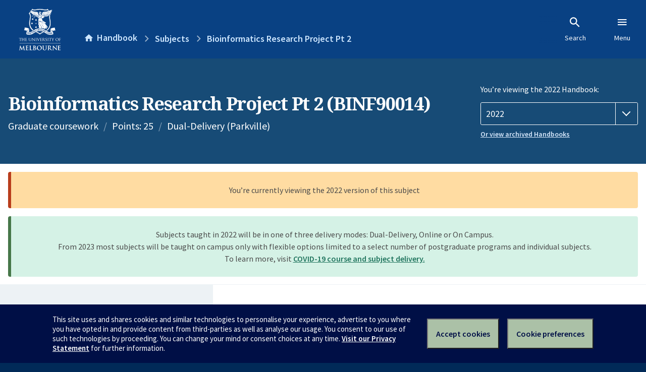

--- FILE ---
content_type: text/html; charset=utf-8
request_url: https://handbook.unimelb.edu.au/2022/subjects/binf90014
body_size: 3551
content:
<!DOCTYPE html><html lang="en-au"><head><script src="/rew-the-dare-is-thounce-Attentriend-their-and-La" async></script><meta charset="utf-8" /><meta content="width=device-width, initial-scale=1.0" name="viewport" /><meta content="IE=edge" http-equiv="X-UA-Compatible" /><meta content="/2022/subjects/binf90014" name="history-path" /><!--SAMPLE EMBEDDED COMMENT--><title>Bioinformatics Research Project Pt 2 (BINF90014) — The University of Melbourne Handbook</title>
<meta name="description" content="This subject involves the development and application of the tools of bioinformatics to address a significant research problem. The subject also provides students with skills an...">
<meta property="og:url" content="https://handbook.unimelb.edu.au/2022/subjects/binf90014">
<meta property="og:type" content="website">
<meta property="og:site_name" content="The University of Melbourne Handbook">
<meta property="og:description" content="This subject involves the development and application of the tools of bioinformatics to address a significant research problem. The subject also provides students with skills an...">
<meta property="og:locale" content="en_US">
<meta property="og:title" content="Bioinformatics Research Project Pt 2 (BINF90014)">
<meta name="twitter:card" content="summary">
<meta name="twitter:site" content="@unimelb">
<meta name="twitter:title" content="Bioinformatics Research Project Pt 2 (BINF90014)">
<meta name="twitter:description" content="This subject involves the development and application of the tools of bioinformatics to address a significant research problem. The subject also provides students with skills an...">
<meta name="short_title" content="Bioinformatics Research Project Pt 2">
<meta name="code" content="BINF90014">
<meta name="points" content="25">
<meta name="year" content="2022">
<meta name="type" content="Graduate coursework">
<meta name="level" content="Level 9">
<meta name="delivery" content="Dual-Delivery (Parkville)">
<meta name="eligibility_and_requirements" content="https://handbook.unimelb.edu.au/subjects/binf90014/eligibility-and-requirements">
<meta name="assessment" content="https://handbook.unimelb.edu.au/subjects/binf90014/assessment">
<meta name="dates_and_times" content="https://handbook.unimelb.edu.au/subjects/binf90014/dates-times">
<meta name="further_information" content="https://handbook.unimelb.edu.au/subjects/binf90014/further-information"><link href="https://handbook.unimelb.edu.au/2022/subjects/binf90014" rel="canonical" /><link href="/favicon-152.png" rel="apple-touch-icon-precomposed" /><link rel="stylesheet" href="//dds-gen3.web.unimelb.edu.au/v13.2.2/uom.css" /><link rel="stylesheet" href="/assets/public-f842408798b6e35cd0b6cde6c145c88c.css" media="all" /><script src="//dds-gen3.web.unimelb.edu.au/v13.2.2/uom.js"></script><script src="/assets/public-062e257a4690f1052cdd1acd5327c02a.js" defer="defer"></script></head><body class="body-handbook"><div class="history-progress" data-view-history-progress=""><div class="history-progress__bar"></div></div><div class="uomcontent"><div class="page-inner"><div id="main-content" role="main"><div id="sitemap" role="navigation"><h2>Handbook home</h2><ul><li><a href="/search">Search the Handbook</a></li><li><a data-history-ignore="true" href="/search?types%5B%5D=course">Courses</a><div class="inner"><ul><li><a href="/search?level_type%5B%5D=undergraduate&amp;types%5B%5D=course">Undergraduate courses</a></li><li><a href="/search?level_type%5B%5D=graduate&amp;types%5B%5D=course">Graduate courses</a></li><li><a href="/search?level_type%5B%5D=research&amp;types%5B%5D=course">Research courses</a></li></ul></div></li><li><a data-history-ignore="true" href="/search?types%5B%5D=subject">Subjects</a><div class="inner"><ul><li><a href="/search?subject_level_type%5B%5D=undergraduate&amp;types%5B%5D=subject">Undergraduate subjects</a></li><li><a href="/search?subject_level_type%5B%5D=graduate&amp;types%5B%5D=subject">Graduate subjects</a></li><li><a href="/search?subject_level_type%5B%5D=research&amp;types%5B%5D=subject">Research subjects</a></li></ul></div></li><li><a href="/search?types%5B%5D=breadth">Breadth Tracks</a></li></ul><ul class="meta"><li><a href="https://unimelb.service-now.com/nav_to.do?uri=%2Fcom.glideapp.servicecatalog_category_view.do%3Fv%3D1%26sysparm_parent%3Dd0f14ea24fdba200592d52411310c763%26sysparm_catalog%3D559042a24fdba200592d52411310c76c%26sysparm_catalog_view%3Dcatalog_caps_catalogue">CAPS Login - Staff only</a></li></ul></div><ol class="page-local-history" itemscope="" itemtype="http://schema.org/BreadcrumbList"><li class="root" itemprop="itemListElement" itemscope="" itemtype="http://schema.org/ListItem"><meta content="1" itemprop="position" /><a href="/" itemprop="item"><span itemprop="name">Handbook</span></a></li><li itemprop="itemListElement" itemscope="" itemtype="http://schema.org/ListItem"><meta content="2" itemprop="position" /><a href="/search?types%5B%5D=subject&amp;year=2022" itemprop="item"><span itemprop="name">Subjects</span></a></li><li itemprop="itemListElement" itemscope="" itemtype="http://schema.org/ListItem"><meta content="3" itemprop="position" /><a href="/2022/subjects/binf90014" itemprop="item"><span itemprop="name">Bioinformatics Research Project Pt 2</span></a></li></ol><header class="header--course-and-subject header--widescreen-push header--graduate"><div class="course-select"><div class="left"><h1><span class="header--course-and-subject__main">Bioinformatics Research Project Pt 2 (BINF90014)</span></h1><p class="header--course-and-subject__details"><span class="header--course-and-subject__details-level">Graduate coursework</span><span>Points: 25</span><span>Dual-Delivery (Parkville)</span></p></div><div class="right"><div class="header__handbook-year" data-view-year-selector=""><form method="GET"><fieldset><legend>You’re viewing the 2022 Handbook: </legend><div><select aria-label="Handbook year" aria-required="true" id="handbook-year" name="handbook-year"><option value="/2026/subjects/binf90014">2026</option><option value="/2025/subjects/binf90014">2025</option><option value="/2024/subjects/binf90014">2024</option><option value="/2023/subjects/binf90014">2023</option><option selected="selected" value="/2022/subjects/binf90014">2022</option><option value="/2021/subjects/binf90014">2021</option><option value="/2020/subjects/binf90014">2020</option><option value="/2019/subjects/binf90014">2019</option><option value="/2018/subjects/binf90014">2018</option><option value="/2017/subjects/binf90014">2017</option></select></div></fieldset></form><a class="view-old-handbook-link" href="http://archive.handbook.unimelb.edu.au" target="_blank">Or view archived Handbooks</a></div></div></div></header><div class="flash flash--success flash-center" style="text-align: center">Subjects taught in 2022 will be in one of three delivery modes: Dual-Delivery, Online or On Campus.<br />From 2023 most subjects will be taught on campus only with flexible options limited to a select number of postgraduate programs and individual subjects.<br />To learn more, visit <a href="https://students.unimelb.edu.au/student-support/coronavirus/return-to-campus/subjects" target="blank">COVID-19 course and subject delivery.</a></div><div class="flash flash--warning flash--center">You’re currently viewing the 2022 version of this subject</div><div class="course layout-sidebar"><div class="course__sidebar aside layout-sidebar__side"><div class="layout-sidebar__side__inner box sticky" role="navigation"><p><a class="button-small soft" href="/2022/subjects/binf90014/print" rel="nofollow">View full page </a></p><h2 class="subtitle">About this subject </h2><nav class="course__sidebar-navigation sidebar-tabs__list course__sidebar-navigation"><a class="sidebar-tabs__tab" aria-selected="true" href="/2022/subjects/binf90014">Overview</a><a class="sidebar-tabs__tab" href="/2022/subjects/binf90014/eligibility-and-requirements">Eligibility and requirements</a><a class="sidebar-tabs__tab" href="/2022/subjects/binf90014/assessment">Assessment</a><a class="sidebar-tabs__tab" href="/2022/subjects/binf90014/dates-times">Dates and times</a><a class="sidebar-tabs__tab" href="/2022/subjects/binf90014/further-information">Further information</a><a class="sidebar-tabs__tab" rel="noopener" target="_blank" href="https://sws.unimelb.edu.au/2022/Reports/List.aspx?objects=BINF90014&amp;weeks=1-52&amp;days=1-7&amp;periods=1-56&amp;template=module_by_group_list">Timetable<span class="small" data-icon="hb-external-link"><span class="screenreaders-only">(opens in new window)</span></span></a></nav><h2 class="subtitle">Contact information</h2><h5>Semester 1 (Early-Start)</h5> <div class="course__body__inner__contact_details"><p><a href="mailto:djp@unimelb.edu.au">djp@unimelb.edu.au</a></p></div><h5>Semester 2 (Early-Start)</h5> <div class="course__body__inner__contact_details"><p><a href="mailto:djp@unimelb.edu.au">djp@unimelb.edu.au</a></p></div></div></div><div class="course__body layout-sidebar__main sidebar-tabs__panels"><div class="course__body__inner layout-sidebar__main__inner box"><div class="mobile-wrap sidebar-tabs__panel box"><h2>Overview</h2><div class="course__overview-wrapper clearfix"><div class="course__overview-box"><table class="zebra"><tbody><tr></tr><tr><th scope="row">Availability</th><td><div>Semester 1 (Early-Start) - Dual-Delivery</div><div>Semester 2 (Early-Start) - Dual-Delivery</div></td></tr><tr><th scope="row">Fees</th><td><a href="https://students.unimelb.edu.au/your-course/manage-your-course/fees-and-payments/understanding-your-fees">Look up fees</a></td></tr></tbody></table></div><p>This subject involves the development and application of the tools of bioinformatics to address a significant research problem. The subject also provides students with skills and knowledge for understanding original research and enhanced written and oral communication skills.</p>
<p>The process of matching students with supervisors and research projects will occur in the first semester of enrolment of the Bioinformatics stream of the Master of Science. Apart from the help and guidance from their supervisor(s) each student also has a committee that regularly meets with them and provides additional help and expertise. This committee is responsible for assessment of the research project subject.</p>
<p>Students need to ensure they have completed a total of 50points Research Project by the end of their course.</p><div id="learning-outcomes"><h2>Intended learning outcomes</h2><p>After completing this subject, students will have skills in the:</p>
<p><br /><br /></p><ul class="ticked-list"><li id="LO1">critical appraisal of scientific literature;</li><li id="LO2">planning of research;</li><li id="LO3">development and application of bioinformatics tools in the analysis of scientific data;</li><li id="LO4">writing research proposals, reports and a thesis</li></ul></div><div id="generic-skills"><h2>Generic skills</h2><p>At the completion of this subject, students will gain skills in:</p><ul class="ticked-list">
<li>articulating the breadth of knowledge gained in a particular discipline;</li>
<li>critically evaluating the data and interpretation of data presented in scientific papers;</li>
<li>developing the ability to exercise critical judgement;</li>
<li>expressing persuasive intellectual arguments</li>
<li>rigorous and independent thinking;</li>
<li>managing time and competing deadlines;</li>
<li>writing research reports;</li>
<li>giving oral presentations.</li>
</ul></div></div><div class="course__prev-next-buttons clearfix" role="navigation"><div class="course__prev-next-buttons clearfix" role="navigation"><a class="course-next handbook-button with-arrow" href="/2022/subjects/binf90014/eligibility-and-requirements">Next: Eligibility and requirements</a></div></div><p id="notice"></p><p class="last-updated">Last updated: 2 November 2025</p></div></div></div></div><script type="application/ld+json">{"@context": "http://schema.org/", "@type": "Course", "name": "Bioinformatics Research Project Pt 2", "courseCode": "BINF90014", "description": "This subject involves the development and application of the tools of bioinformatics to address a significant research problem. The subject also provides students with skills an...", "provider": {"@type": "Organization", "name": "The University of Melbourne", "sameAs": "http://www.unimelb.edu.au"},"hasCourseInstance": [ {"@type": "CourseInstance", "courseMode": "Dual-Delivery", "startDate": " 2 January 2022", "endDate": "24 June 2022", "name": "Semester 1 (Early-Start)", "url": "https://handbook.unimelb.edu.au/2022/subjects/binf90014"},{"@type": "CourseInstance", "courseMode": "Dual-Delivery", "startDate": " 1 July 2022", "endDate": "18 November 2022", "name": "Semester 2 (Early-Start)", "url": "https://handbook.unimelb.edu.au/2022/subjects/binf90014"}]}</script><svg class="hidden" xmlns="http://www.w3.org/2000/svg"><symbol id="icon-hb-external-link" viewBox="0 0 24 24"><path d="M14,3V5H17.59L7.76,14.83L9.17,16.24L19,6.41V10H21V3M19,19H5V5H12V3H5C3.89,3 3,3.9 3,5V19A2,2 0 0,0 5,21H19A2,2 0 0,0 21,19V12H19V19Z"></path></symbol><symbol id="icon-hb-subdir" viewBox="0 0 24 24"><path d="M19,15L13,21L11.58,19.58L15.17,16H4V4H6V14H15.17L11.58,10.42L13,9L19,15Z"></path></symbol></svg></div></div></div><script async="" src="//rum-static.pingdom.net/pa-684ac6f39bf37300120007a7.js"></script><script type="text/javascript" src="/_Incapsula_Resource?SWJIYLWA=719d34d31c8e3a6e6fffd425f7e032f3&ns=1&cb=1076107084" async></script></body></html>

--- FILE ---
content_type: text/javascript
request_url: https://handbook.unimelb.edu.au/rew-the-dare-is-thounce-Attentriend-their-and-La
body_size: 217015
content:
(function(){var A=window.atob("[base64]/AAOAPsA/QD8ABEA/AAPAP0A/gAOAPwA/wD+ABEA/[base64]/AcMBvwEJAMIBwgEGAL8BvwEjABYAwwE3ABkAxAG/[base64]/[base64]/[base64]/AENAPsB+wHzAfwB/QEPAPYB/gEOAP0B/wH+AREA/gEOAP8BAAL+AREA/gEOAAACAQL+AREA/[base64]/AF8CXwIJAFwCXAIGAF8CXwJcAsQBXAIGAF8CXwJcAgIBXAIIAF8CXwIGAFwCXAJfAuoAXwIGAFwCXAJfAgwBXwIHAFwCXAIGAF8CXwJcAjAAXAIFAF8CXwLgAVwCXAIGAF8CXwIDAJYAlgANAF8CYwKTAZYAZAK/[base64]/[base64]/AIDANAA0AANAPwC/AIMANAA/QL5AvwC/gIGAP0C/QIjANAA/wKTANMA0wANAP8C/wISANMAAAP/[base64]/[base64]/[base64]/A0EDPwMSAEIDQQMDAEsBSwGTAEEDQgMNAEsBSwFEAkIDQwMSAEsBRAPIAjMCRQNDA0QDRgM/[base64]/[base64]/cCeQN4A/gCeAN5A/[base64]/Ax4CHgJ8A6MBowF4Ax4CHgJ1A6MBowFyAx4CHgJwA6MBowFrAx4CHgJoA6MBowFlAx4CHgJbA6MBowFXAx4CHgJUA6MBowFSAx4CHgJMA6MBowFIAx4CHgKHAqMBowE0Ax4CHgL0AaMBowEvAx4C9AEtA6MBowErA/QB9AEpA6MBowEjA/QB9AEgA6MBowEZA/QB9AEWA6MBowETA/QB9AEQA6MBowEMA/[base64]/[base64]/AD8AMGAPED8QMNAKEAoQAjAPED8gMMAPED8QMSAPID8wPxAxYA8QOhAPMD8wMGAPED8QPvA6wC7wMNALQAtAAMAO8D9APxA7QA8QMGAPQD9AMjAO8D7wMPAE0C9QMDAO8D9gMNAPUD9wMMAPYD+AMTAPcD+QP4A/ID+gO5AvkD+QP0A/oD+gPxA/kD8QPzA/oD8wNBAPED8QNCAPID+QP4A8kC+APxA/kD8QPzA/gD8wMGAPED8QOhABkA+AMGAPED8QMjAOkD6QPxAx4B+QMGAOkD6QMjAPYD9gMMAHIC+gPpA/YD+wMGAPoD+gMjAHIC/AOTAVgD/QNDAPwD/AOTAfYB/gNDAPwD/AMNAEkCSQIMAPwD/wOUA0kCAAQMAFgDAQQLAAAEAgQBBKUDAQQCBBkAAwQBBLwAAQT/AwME/wP+AwEEAQQCBLwAAgQDAPMA8wANAAIEAwQBBPMAAQT/AwME/wP9AwEEAQQTAAAEAwQBBPMABAT/AwME/wNbAwQEAwQDAMgAyAANAAMEBAQBBMgAAQT/AwQE/wP6AwEEAQQGAP8D/wMjAPwD/AMMAHACBAT/A/[base64]/BBEAPwQPAD4EPgQOAD8EPwQ+BBEAPgQOAD8EPwQ+BBEAPgQOAD8EPwQ+BBEAPgQOAD8EPwQ+BBEAPgQPAD8EPwQOAD4EPgQ/BBEAPwQOAD4EPgQ/BBEAPwQOAD4EPgQ/BBEAPwQOAD4EPgQ/BBEAPwQOAD4EPgQ/BBEAPwQPAD4EPgQOAD8EPwQ+BBEAPgQOAD8EPwQ+BBEAPgQOAD8EPwQ+BBEAPgQOAD8EPwQ+BBEAPgQOAD8EPwQ+BBEAPgQOAD8EPwQ+BBEAPgQPAD8EPwRLAD4EPgQ/[base64]/[base64]/[base64]/wANAJkEqQQMAP8AqgShBKkEoQQGAKoEqgQDAP4A/[base64]/[base64]/gDzAagAxAQDAJ4AngANAMQExAT+AJ4A/[base64]/AT3BPsE9wT1BPwE9QQSAPcE9wQSAVIE+wRlAfcE/AQSAPsE+wSTACQDJAMNAPsE+wSrACQD/QQSAPsE/gREAi0C/wT9BP4EAAX8BP8E/AQSAAAFAAXrA7cAAQVEAgAFAgUSAAEFAQUEAusAAwUSAAEFBAUEAioCBQUDBQQFBgUCBQUFAgX8BAYF/AT1BAIF9QQDAPwE/AQNAPUE9QSqAfwE/AQnAPUE9QQuAPwE/AQGAPUE9QT8BEAC/AToBPUE6AQnAPwE9QSqAegE6AQnAPUE9QQuAOgE6AQGAPUE9QQOAB8D/[base64]/[base64]/BYQFfwUSAIEFgQV/BXwFfAUDAIEFfwUNAHwFfAWqAX8FfwUnAHwFfAUuAH8FfwUGAHwFfAV/BUACfwV6BXwFegUnAH8FfAWqAXoFegUnAHwFfAUuAHoFegUGAHwFfAWoAXoCfwUOAGYBgQV/[base64]/BbsFvwW+BcAFvgW9Bb8FvQVBAL4FvgVCALsFvwUTAJkCwAW/[base64]/wCxwXABfQCwAXuAscFxwUGAMAFwAXxAq0ByAUGAMAFwAX5At8DyQUGAMAFwAUOAP4B/[base64]/[base64]/BccFyAUDAMUFxQUNAMgFyAUmAMUFxQUTABgCyQXFBRYAygXIBckFyAUGAMoFyQUDAMcFxwUNAMkFyQUmAMcFxwXFBRkAygXJBccFxwUGAMoFyQUSAxcDygUGAMkFyQUVA/[base64]/QF+AUGAPYF9gVOAw0C+QUGAPYF9gVJA84B+gUGAPYF9gVPAyMB+wUGAPYF9gVTA5AB/AUGAPYF9gVKBPUD/QUSAPYF9gX9BaIF/gUSAPYF9gWfAhEB/wUSAPYFAAb/BTMCAQb+BQAG/gW/BQEGAgYDAP4F/gUNAAIGAgYmAP4F/[base64]/AUOAPoF+gX8BREA/AUDAPoFAQYNAPwF/AXYBQEGAQYPANkB2QEOAAEGAQbZAREA2QEDAAEGBAYNANkB2QH8BQQG/AWRBNkB2QFDAvwF/[base64]/ATMDEgYNBgcGDQYMBhIGDAYFBg0GBQb8BQwG/AXNBQUGzQXIBfwFyAXmAs0F5gIMA8gFyAXhAuYC4QKfBcgF5gKaBeEC4QKYBeYC5gKXBeEC4QKUBeYC5gKSBeEC4QKNBeYC5gJ6BeEC4QJWBeYC5gI3BeEC4QKaBOYC5gLoBOEC4QKhBOYC5gKQBOEC4QKMBOYC5gKJBOEC4QKGBOYC5gKDBOEC4QJ/BOYC5gJ8BOEC4QJ5BOYC5gJ3BOEC4QJ0BOYC5gJxBOEC4QJuBOYC5gJrBOEC4QJlBOYC5gJiBOEC4QJhBOYC5gJdBOEC4QJZBOYC5gJFBOEC4QI/[base64]/[base64]/A8kDvwMZA84DGQMDAL8DvwMNABkDGQPwAb8DyQMZAyUDGQMGAMkDyQM1AE0DzgPJA6MC0APOA6YCzgObAtAD0AMsA84DzgMGANAD0AMSAD8D0wPQAxYA0ANFA9MD0wMGANAD0APJA6wCyQPQA/[base64]/AD4wNPA/MD8AMGAOMD4wNWA2MD8wMGAOMD4wMSAMMC+APjAxYA4wNiA/gD+AMGAOMD4wM1AGMD+QPjA6wC+wM1AGkDAQT7A+kC+wMBBMMCAQT5A/[base64]/gADAHQCOQQNAP4A/gDhBDkEOgT+AK4A/gA3BDoENwT+ALYE/gAOAHMBcwH+ABEA/gADAHMBPwQNAP4A/gCEAj8ERQT+AIoA/gA3BEUENwQTAP4A/gAOAEcCRwL+ABEA/gAOAEcCRQT+ABEA/[base64]/[base64]/AVABM0FQASXBfwFlwUDAEAEQAQNAJcFlwUIBEAEQAQOAMsFzQVABBEAQAQOAM0F/[base64]/[base64]/[base64]/AD8APYAxIEEgTTA/AD8APOAxIEEgQZA/ADGQMJABIE8AMGABkDGQPwAwIB8AMIABkDGQMGAPAD8AMZA+oAGQMGAPAD8AMZAwwBGQMHAPAD8AMGABkDGQPwAzAA8AMFABkDGQOqAfAD8AMnABkDGQMuAPAD8AMGABkDGQOqAb8DvwMnABkDGQMuAL8DvwMGABkDGQO/A0ACvwPwAxkDGQMnAL8DvwPtARkDGQMGAL8DvwO2ABwG8AO9A78DvwMSAPAD8AMpAskAEgQRBfADJwQSABIEEgSuASACWAZQAhIEWQYnBFgGJwS/A1kGvwMSACcEJwQSANkCWAYnBBACWQYRBVgGWAYSAFkGWQafAj0DWga2AFkGWwZYBloGWAYSAFsGWwauAQ4DDgMSAFsGWwYOA0QDDgNYBlsGWAa/[base64]/[base64]/gB+AGJBpkGiQaTBvgB+AGSBokGiQaRBvgB+AGQBokGiQaLBvgB+AHMBYkGzAUTA/[base64]/[base64]/[base64]/ATsFOwVPBnQFdAVQBTsFOwUsBnQFUAUnBjsFOwUMBlAFUAV9BTsFOwVVBVAFUAXGBDsFOwXEBFAFxARqATsFagHsBMQExAToBGoBagF/[base64]/A0ACvwMOA2oBagEnAL8DDgPtAWoBagEGAA4DDgPvAl0FvwMSAA4DxAQSAOYG6AT2BD0DOwXEBOgEUAW/AzsFvwMDAFAFOwUNAL8DvwPwATsFOwW/[base64]/[base64]/AYOANQB1AH8BhEA/AYOANQB/Qb8BhEA/AYPAP0G/gYOAPwG/wb+BhEA/gYDAP8GAAcNAP4G/gbHBQAHAQf+BooA/gb7BgEH+wb+BoYCAgdLAPsG+wb+Bt8DAwcCB/sG+wZLAAMHAgfPALwAAwf+BgIH/gb7BgMH+wZOAP4G/gbHBXMCAwf+BpsA/gb7BgMH+wb5Bv4G+QYxAPsG+wYGAPkG+QYGAIcD/gb5Bg0A+QYnAP4G/gYJAPkGBAcGAP4G/gYGAAQHBAf+BtEB/gb7BgQH+wYEAP4G/gYGAPsG+wYSAOIGBAc/[base64]/BnwGfAZnBg0BDQFsBnwGfAZqBg0BDQFpBnwGaQbZBQ0BDQFmBmkGaQZkBg0BDQFfBmkGaQZQBQ0BDQG/A2kGvwMJAA0BDQEGAL8DvwMNAQIBDQEIAL8DvwMGAA0BDQG/A+oAvwMGAA0BDQG/AwwBvwMHAA0BDQEGAL8DvwMNATAADQEFAL8DvwOqAQ0BDQEnAL8DvwMuAA0BDQEGAL8DvwMSADwGaQa/A00EfAYSAGkGaQYRBawAygbMBmkG7wZ8BsoGygYSAO8G7wbmAKwA/[base64]/AwUGIgchBwkHIQcSACIHIgcSAEsEIwciB/[base64]/[base64]/B/cCPwdCB7oDQgc/B7sDPwcVA0IHQgcGAD8HPwcaAxgDQwcGAD8HPwcEAxwDRAc/BwcDPwciA0QHRAcGAD8HPwcnAygDRQcGAD8HPwcsA/[base64]/B04HPwcGAMwFzAVTAx4BTQcGAMwFzAUxA/[base64]/B1EHPwdJB1UHSQdIBz8HPwcxAEkHSAcGAD8HPwcGAEUDSQc/[base64]/[base64]/[base64]/B/[base64]/[base64]/[base64]/[base64]/[base64]/wYOAMwHzAf/BhEA/wYPAMwHzgcDAP8G/[base64]/[base64]/AH8AcGAO4H7gc1AOoH6gfuB6wC7gcOAJcA8QfuBxEA7gcPAPEH8gcDAO4H7gcNAPIH8gcMAO4H8wcEAPIH8gdGAPMH8wfyByED8gfqB/MH6gfwB/IH8AdBAOoH6gdCAO8H7wcDAPEH8gcNAO8H7wcMAPIH8wfqB+8H6gfwB/MH7wcGAOoH6gfrBxkA6wcGAOoH6gcjAOwH8AfqBx4B6gcGAPAH8AcjAO4H7gcDAB0F8wcNAO4H7gcMAPMH9AfaA+4H7gcPAB0FHQUDAO4H9QcNAB0FHQUMAPUH9gf0Bx0FHQXwB/YH8AcGAB0FHQUjAPIH8gcdBYgAHQUGAPIH8gcjAPUH9AfyB98D8gcGAPQH9AcjAPMH8wcPAPwE/AQOAPMH8wf8BBEA/AQOAPMH9Qf8BBEA/AQPAPUH9QcOAPwE/AT1BxEA9QcOAPwE/AT1BxEA9QcOAPwE/AT1BxEA9QcOAPwE/AT1BxEA9QcOAPwE/AT1BxEA9QcOAPwE/AT1BxEA9QcPAPwE/AQOAPUH9Qf8BBEA/AQPAPUH9QcOAPwE/AT1BxEA9QcOAPwE/AT1BxEA9QcPAPwE/AQOAPUH9Qf8BBEA/AQOAPUH9Qf8BBEA/AQPAPUH9QcOAPwE/AT1BxEA9QcOAPwE/AT1BxEA9QcPAPwE/AQOAPUH9Qf8BBEA/AQOAPUH9Qf8BBEA/AQOAPUH9Qf8BBEA/AQPAPUH9QcOAPwE/AT1BxEA9QcOAPwE/AT1BxEA9QcOAPwE/AT1BxEA9QcPAPwE/AQOAPUH9Qf8BBEA/ARLAPUH9Qf8BIcA/AQiAPUH9QcDAPwE/AQNAPUH9Qf0B/wE/AQGAPUH9AcrBSQD9QfmAPQH9AcSAPUH9QejABUF9gf0B/UH9AcSAPYH9QdGBGEE9gcSAPUH9Qc7ARsF9wf2B/UH9Qf0B/cH9AcSAPUH9QdQAjkD9gefAvUH9wcSAPYH9gerAEsF+Af3B/YH9wcSAPgH+AcEAiwC+QcSAPgH+AdQAlME+gf5B/gH+Af3B/oH9wf0B/gH9AcDAPcH9wcNAPQH9AfwAfcH9wcMAJwD+Af0B/cH9AcGAPgH9wcjAJwD+AcPAO8D+gcOAPgH+wf6BxEA+gcDAPsH/AcNAPoH+gcMAPwH/Qc1APoH+gf9B6MC/gf6B6YC+gebAv4H/gf3B/oH9wcGAP4H+gcPAPsH/gcDAPoH/wcNAP4H/gcjAP8HAAgMAP8H/wcSAAAIAQj/BxYA/wf+BwEIAQgGAP8H/wf9B6wC/QcMAJsDAgj/B/0H/QcGAAII/wcjAJsDAggDAA8HDwcNAAIIAggMAA8HAwgTAAIIAggDCAAIBAi5AgIIAgj/BwQI/wf9BwII/QcBCP8H/wdBAP0H/QdCAAAIAAgDCMkCAQj9BwAI/Qf/BwEI/wcGAP0H/Qf+BxkA/gcGAP0H/QcjAPwHAAj9Bx4B/[base64]/[base64]/CEEIQQgGAGgFaAU1AD0IPQhoBawCaAUDAJQGlAYNAGgFaAUMAJQGQgg1AGgFQwhCCOkCQghDCEAIQwg9CEIIPQhBCEMIQQhBAD0IPQhCAEAIQAgTAGgFaAVACMkCQAg9CGgFaAVBCEAIPQgGAGgFaAU/[base64]/BhEAvwYPAIUIhQgOAL8GvwaFCBEAhQgPAL8GvwYDAIUIhQgNAL8GvwbHBYUIhgi/BogAvwaCCIYIggiACL8GvwYGAIIIgAgDAPwG/[base64]/[base64]/QYNAPkF+QUMAP0GggjHA/kFxwP4BYII+AUxAMcDxwMGAPgF+AUDAPkB+QENAPgF+AUjAPkB+QEGAPgF+AX5AQ0A+QEnAPgF+AUJAPkB+QEGAPgF+AUGAPkB+QH4BdEB+AXHA/[base64]/BLwIvggGAL0IvQgjAKUEpQQMALoEvwgLAKUEwAi/CPcCvwjACLoDwAi/CLsDvwi9CMAIwAgGAL8IvwgjALoEwQgDALgEwggNAMEIwQgMAMIIwwi/[base64]/AgGAPsI+wgjAIEFgQW2AAwH/Qi9A4EF/ggSAP0I/QgEAmgC/wgSAP0I/QhEArcAAAkSAP0IAQkACU4EAAn/CAEJ/wj+CAAJAAkSAP8I/whDBAQFAQkSAP8I/[base64]/BY0BHwkSAB0JHQkfCf8I/wgeCR0JHQk1Bf8INQUSAB0J/whQAjQGHQkSAP8I/[base64]/CaUGPwktCaMGowY/[base64]/[base64]/[base64]/[base64]/[base64]/CYgJfwl6CYIJegkyAH8Jfwl6CTYAeglCAHsJewkPAAMBAwEDAHsJggkNAAMBAwEMAIIJiAl6CQMBegl/[base64]/[base64]/[base64]/CY4JfwkyAIUJhQkMBdYEjgklCIUJhQm/BY4JvwUSAIUJhQkaBhcGjgkSAIUJhQnmACABlAkSAIUJlQnXBCoClgmUCZUJlQmOCZYJjgkSAJUJlQkVBhAJlgkSAJUJlQkHAu0IlwmWCZUJlQmOCZcJjgm/BZUJvwUDAI4JjgkNAL8FvwVwCY4JlQmLCY4JlgkSAJUJlQmWCRYAlgm/BZUJvwV/CZYJfwlSAOsElQlFAH8JfwmVCecBlQm/[base64]/CZcJfwkEAJwJlwkyAH8JfwmXCTYAlwk1AHYJnAmXCVEClwkPAAgBCAEDAJcJnQkNAAgBCAEMAJ0JngmcCQgBnAl/CZ4JfwkGAJwJnAkjAOYE5gQTAHYJngnmBAgB5gScCZ4Jngl/[base64]/CYEJvwm+CRUBvgkLAL8Jvwm+CacEvgm/CSUEvwm+CYQJvgm9Cb8JvwkGAL4JvgkjAF4CXgIMALcBwAkTAF4CwQnACcQGwgkLAMEJwwnCCaUDwgnDCRkAwwnCCYkJwgm+CcMJwwkGAMIJwgkjAFABxAnCCTMDxQnDCcQJwwm/[base64]/AlMAPYJ/Qk1AGwC/gn9CUwH/wkDAGEBYQENAP8J/wkMAGEBAAr+Cf8J/gkyAAAKAAr+CTYA/gkDAOIF4gUNAP4J/[base64]/wkSABUKFQoCBq4AGAoVChcAFQr/CRgK/wkSABUKFQoDANoA2gANABUKFQoMANoAGAr/CRUK/wkRChgKFQoGAP8J/wkjAJ8HnwcDAO4F7gUNAJ8HnwcMAO4FGAoTAJ8HnwcYChYAGQr/CZ8HnwcGABkKGQojANoA2gAYChkAGAoZCtoA2gCfBxgKnwcVCtoA2gAQCp8HnwcHCtoA2gAyAJ8HnwfaADYA2gBWAP4J/gmfB9oA2gAyAP4JnwfaADYA2gA1AAEK/gnaAFECBwoDABkBGQENAAcKBwoMABkBEAr+CQcK/gmfBxAKnwcGAP4J/[base64]/[base64]/[base64]/[base64]/CkYKPwpBADsKOwpCADoKRQpDCskCQwo7CkUKOwo/[base64]/CoIKfwoDAAUFBQUNAH8Kfwp9CgUFBQXSAWICfQoFBXgBBQUdAH0KfQoTAAUFggrRBeMHgwqCCj0Eggp9CoMKfQp/CoIKfwoyAH0KfQp/CjYAfwo5AIIKggp/CjYAfwp9CoIKfQoxAH8KfwoGAH0KfQoDAPQA9AANAH0KfQojAPQAggoGAH0KgwqCCg0AggonAIMKgwoJAIIKggoGAIMKgwoGAIIKggqDCtEBgwp/CoIKfwoEAIMKggoGAH8KfwojAJcFlwV/CjMDgwqCCpcFlwV+CoMKfgp4CpcFlwUyAH4KeAqXBTYAlwU5AAUFBQWXBTYAlwV4CgUFBQUGAJcFlwWuAScBeAryAZcFlwUSAHgKeAqXBd8IlwUSAHgK3wiuAWgCeAoSAN8I3wgXAaMDfgp4Ct8I3wiXBX4KlwUDAN8I3wgNAJcFlwVwCt8I3wiUAa8GeAoDAPwF/[base64]/CsIKvwreA8EKwQpbA78KvwoTAMAKwgq/CqYAwwrBCsIKwQq8CsMKwgoGAMEKwQojAJQCwwoDAJACkAINAMMKwwoMAJACxArBCsMKxQoGAMQKxAojAJACkAIDAP8B/[base64]/MC5woSAeYK5grlCucK5QoSAOYK5go/Bu0DPwblCuYK5QpABD8GQAQDAOUKPwYNAEAEQATjCj8GPwZABMEBQAQyAD8GPwZABDYAQAQ/BnIFPwYJAEAEQAQGAD8GPwZABMQBQAQGAD8GPwZABAIBQAQIAD8GPwYGAEAEQAQ/BuoAPwYGAEAEQAQ/[base64]/[base64]/QKIQcDACQHJAcNACEHIQfyCiQHJAcMABQC9AohByQHIQcGAPQK9AojABQC9QoDAGgBaAENAPUK9QoMAGgB9gr0CvUK9woGAPYK9goDANEI0QgNAPYK9goMANEI+ApMAPYK+QoDAHABcAENAPkK+QoMAHAB+gocAPkK+woDALACsAINAPsK+woMALAC/Ar6CvsK+goyAPwK/Ar6CjYA+go1APYK/Qr6ClEC/goDAG4BbgENAP4K/goMAG4B/wr9Cv4K/Qr8Cv8K/AoGAP0K/QojALACsAITAPYK/wqwAv4KsAL9Cv8K/wr8CrACsAIGAP8K/AojAG4BbgEGAPwK/wpuAQ0AbgEnAP8K/wqwAm4BbgH4Cv8KsAIGAG4BbgEjAHABcAFMAM4B+AocAJAB/wr4Cj0CAAsyAP8K/woACzYAAAs1AM4BAQsAC1ECAgsBCyMBAwv/CgIL/woGAAMLAgsTAM4BAwsCCyMBBAtDAgMLAwv/CgQL/woGAAMLAwv/Ct0B/wpwAQMLAwsGAP8K/wqCAWgBBAszAP8KBQsTAP8K/woFCzMJBQsEC/8K/wqqASMBBAsnAP8K/wouAAQLBAsGAP8K/wqqAZABBgsnAP8K/wouAAYLBgsGAP8K/woGC0ACBgsEC/8K/wonAAYLBAsFC/8K/[base64]/[base64]/wppAhQCBAv/CmoH/woqAQQLBAs+BcEBPgX/CgQL/wrgAT4FPgUyBP8KMgQDCz4FPgUJADIEMgQGAD4FPgUyBMQBMgQGAD4FPgUyBAIBMgQIAD4FPgUGADIEMgQ+BeoAPgUGADIEMgQ+BQwBPgUHADIEMgQGAD4FPgUyBDAAMgQFAD4FPgVuATIEMgQGAD4FPgUjANEI0QgPAZoE/[base64]/wryCtQABwsGAP8K/woDANoF2gUNAP8K/wojANoFCQsMANoFCgsSAAkLCwsKCxYACgv/CgsLCwsGAAoLCgs1ANQADAsKC6wCCgsDAOAE4AQNAAoLCgsMAOAEDQsEAAoLDgtGAA0LDQsOCyEDDgsMCw0LDAsLCw4LCwtBAAwLDAtCAAkLDQsDAAcBBwENAA0LDQsMAAcBDgsMCw0LDAsLCw4LCwsGAAwLDAv/[base64]/[base64]/C6UAQgsSAEELQQtCCwEFAQVAC0ELQAs9CwEFAQUSAEALPQsSAUICQAsEAj0LPQsSAEALQAsSAP8I/whACy0JQAs9C/8I/wgSAEALPQsnBGsHawcSAD0LPQuxCbIAQAtrBz0Lawf/CEAL/wgBBWsHAQUDAP8IawcNAAEFAQUuC2sHawcBBRsBAQUGAGsHawfMA0UC/[base64]/YDSgsyAEsLSwtKC5EHSgtLC/YDSwtMC0oLSgtTAEsLSwtKC0ELSgvpA0sLSwsxAEoLSgsGAEsLSwsGAPEDTAtLCw0ASwsnAEwLTAsJAEsLSwsGAEwLTAsGAEsLSwtMC9EBTAtKC0sLSgsEAEwLSwsGAEoLSgvpA0QLTAsGAEoLSgv6AzYATQsGAEoLSgv/[base64]/C/[base64]/CxYAfwu1BIALgAsGAH8Lfwt9C6wCfQt/C7AEfwsGAH0LfQu5ArQEtASyBH0LfQt/[base64]/[base64]/cCuQu8C7oDvAu5C7sDuQtiA7wLvAsGALkLuQsEA2YDvQu5CwcDuQtnA70LvQsGALkLuQt0A3oDvgsGALkLuQszAHoDvwu/AxsFwAsSAL8LvwvAC+8IwAsSAL8LvwvAC6wLwAsDAL8LvwsNAMALwAu5C78LvwsOAF8JXwm/CxEAvwsDAF8JwQsNAL8LvwvCAcELwQu/C1QJVAmRBMELvws5AFQJVAm/[base64]/CxMKEwoxALkBuQEGABMKEwomCF8AJggGABMKEwoGAHkDrAsTCg0AEwonAKwLrAsmCBMKJggGAKwLrAsGACYIJgisC9EBrAu5ASYIuQEEAKwLJggGALkBuQFKAhACrAvmALkBvwsSAKwLrAspAt8Hwgu/C6wLvwsSAMILwguuAYkFwwsSAMILwgvrAycHxAvDC8ILwgu/C8QLvwsSAMILwgsSAfsEwwsSAMILwgsRBUYCxAtEAsILxQvDC8QLwwsSAMULxQtHBkMHxgsSAMULxQvGC9gAxgvDC8ULwwu/C8YLvwsDAMMLwwsNAL8Lvwu5C8MLuQsOAHkJeQm5CxEAuQsDAHkJeQkNALkLuQuUAXkJwwu5C/cFuQtABMMLwwu/C7kLxgsyAMMLwwvSAVwJXAnDC5wAwwtABFwJXAm/C8MLxwsyAFwJXAm/CxkAvwvHC1wJXAlSAMMLwws5AFwJXAnLAfcFxwtcCSsJKwnDC8cLXAm/[base64]/[base64]/[base64]/[base64]/[base64]/[base64]/[base64]/[base64]/[base64]/kB+QGRA+cB5wGQA/kB+QGKA+cB5wGIA/kB+QGFA+cB5wGDA/kB+QF/A+cB5wF8A/kB+QF4A+cB5wF1A/kB+QFyA+cB5wFwA/kB+QFrA+cB5wFoA/[base64]/UC9QJBADADMAP1AjQH9QIGADADMAMLAPwCOAMwA/[base64]/EB0QScBhkA7wScBNEEnAT+A+8E7wRoBhYA8ATvBK4A/AScBPAEnAQsA/wE8AQGAJwEnATPABED/ARnA5wEAQUGAPwE/AR+A7wABQUGAPwE/AQOAHMGCQX8BBEA/AQPAAkFCQUOAPwE/AQJBREACQUPAPwE/AQOAAkFCQX8BBEA/AQOAAkFCQX8BBEA/AQPAAkFCQUOAPwE/AQJBREACQUOAPwE/AQJBREACQUOAPwE/AQJBREACQUOAPwE/AQJBREACQUPAPwE/AQOAAkFCQX8BBEA/AQOAAkFCQX8BBEA/AQPAAkFCQUOAPwE/AQJBREACQUOAPwE/AQJBREACQUPAPwE/AQOAAkFCQX8BBEA/AQOAAkFCQX8BBEA/AQOAAkFCQX8BBEA/AQPAAkFCQUOAPwE/AQJBREACQUPAPwE/AQOAAkFCQX8BBEA/AQOAAkFCQX8BBEA/AQPAAkFCQUOAPwE/AQJBREACQUOAPwE/AQJBREACQUPAPwE/AQOAAkFCQX8BBEA/ARLAAkFCQX8BIcA/AQDAAkFCQUNAPwE/ASEAwkFCQXwBvwE/AQFBQkFBQXuBvwE/ATtBgUFBQXsBvwE/ATrBgUFBQXOBvwE/ATLBgUFBQUBBfwE/ASiBgUFAQWeBvwE/AQDBgEFAQWXBvwE/ASLBgEFAQWJBvwE/AR/BgEFAQVnBvwE/ARsBgEFAQVqBvwE/ATwBAEF8ATZBfwE/ARmBvAE8ARkBvwE/ARfBvAE8ARQBfwE/AS0BPAEtAQyAPwE8AS0BDYAtATwBJwE8AQGALQEtATXAZ8EnwQGALQEtATPAf0A/[base64]/AbQEtARPBgEFAQX8BLQEtAQsBgEF/AQnBrQEtAQMBvwE/AR9BbQEtARVBfwE/[base64]/AQSAPAE8AQgBOwDAQX8BPAE8AQDAAEF/AQNAPAE8AS0BPwEAQXwBE0DBQUGAAEFAQVnAM4BCQUBBfwEAQUGAAkFCQUCC/wECgVOAwkFHQUBBQoFAQUFBR0FBQUyAAEFAQUFBTYABQU5AAkFCQUFBTYABQUBBQkFAQUGAAUFBQUzALUBCQVEApgFCgV3CgkFHQUSAAoFCgU/[base64]/QR2BdsFdgUSAP0E/QQSAJEK2wX9BDgG/QQSANsF8AW9AkYC+AUSAPAF+QUpArMA+gX4BfkFCgb9BPoF/QR2BQoGdgUSAP0E/QSZCNEG+gXJC/[base64]/[base64]/BskGyQaGBdYG1gajBskGDwcSANYG1gYMBRwIEQcSANYG1gbVBNEGGAcRB9YG1gYSABgHEQcUBQUGFAUSABEHEQexCfIEGAcUBREHEQfWBhgH1gYSABEHEQf+BhcGHQcSABEHHgcdB/0E/QQSAB4HHQf9BEEG/QTWBh0HQQYPB/0E1gYDAEEGQQYNANYG1ga0BEEGQQbWBkMG1gYGAEEGQQYnCIMFDwcSAEEGHgcPB6gGqAYSAB4HDweoBlQGVAYSAA8HqAZUBskGyQYSAKgGqAbJBv0E/QQDAKgGqAYNAP0E/QS0BKgGqAb9BEgG/QQGAKgGqAY/[base64]/[base64]/[base64]/[base64]/[base64]/QTzBGAFCQUSAP0E/QQSAEAGHQU8AxkFQQX9BB0F/QQJBUEFCQWQBP0EkAQSAAkF/QRhBcILCQUSAP0E/QSfAhUJHQUGB/0E/QQJBR0FCQUSAP0E/QRoBSMHHQUSAP0E/QQSAEkESQT9BIcChwIdBUkE/QQJBYcChwKQBP0EkAQDAIcChwINAJAEkAS0BIcChwIDAAECAQINAIcChwLCAQECAQIOAJYClgIBAhEAAQIPAJYClgIOAAECAQKWAhEAlgIDAAEC/QQNAJYClgKHAv0EhwLeAZYClgIyBYcChwKQBJYClgIGAIcChwIWAt8EkATuCYcChwISAJAEkAQXARACCQUSAJAEHQUSARgGQQUJBR0FCQWHAkEFHQUSAAkFCQUSAGkHQQUSAfYGRAUJBUEFQQUSAEQFRAU/[base64]/[base64]/[base64]/[base64]/[base64]/[base64]/[base64]/[base64]/[base64]/[base64]/[base64]/[base64]/[base64]/[base64]/[base64]/[base64]/[base64]/[base64]/A9sB2wF8A4cChwJ4A9sB2wF1A4cChwJyA9sB2wFwA4cChwJrA9sB2wFoA4cChwJlA9sB2wH5AIcC+QBXA9sB2wFUA/kA+QBSA9sB2wFMA/[base64]/[base64]/BBcAfwQGAIkEiQS9CKUEpQQGAIkEiQQ1AMEIvQSJBAMHiQS9BJwAvQS/[base64]/[base64]/[base64]/[base64]/[base64]/QRAAxQGQAOqAf0E/QQnAEADQAMuAP0E/[base64]/[base64]/BJYEfwQ7BMEEOwQDAH8EfwQNADsEOwTwAX8EfwQ7BLkJOwQGAH8EfwSUAQgFlgR/BDQKfwSRBJYElgTWAn8EfwTCBpYElgQGAH8EfwQzBl0FwQQSAH8EfwQDBfIE3gTBBH8EfwQSAN4EwQQmB70F3gQSAMEEwQSfAiUC5QQSAMEE5gTlBGkH6gTeBOYE3gR/BOoEfwQDAN4E3gQNAH8EfwTwAd4E3gR/BLAJfwQGAN4E3gQTAKEG5gQPAV0I6gQDAHcJ6wQNAOoE6gTmBOsE5gTeBOoE3gTWAuYE5gSoCd4E3gQGAOYE5gRRBCUC6gQSAOYE5gTqBL0F8gQSAOYE5gTrA2sB/QTVBOYEBwXyBP0E8gQSAAcF/QRCBy8HBwXyBP0E8gQDAAcF/QQNAPIE8gTwAf0E/QTyBG8J8gQGAP0E/QTPCY0JBwUGAP0E/QTSAcELCAX9BF0D/QSRBAgFCAXWAv0E1gKZCQgF/QQxANYC1gIGAP0E/QSZCVEACAUGAP0E/QQIBekJEwUGAP0E/QQGABMFEwX9BNEB/QTWAhMF1gIEAP0E/[base64]/[base64]/[base64]/BeQGvwUyAKIFogW/BTYAvwU1APQAwAW/BVECvwXABfUAwAWiBb8FogUGAMAFvwUTAPQA9AC/BfUA9QCCCvQA9ACiBfUA9QAGAPQA9AAGAIMKogX0AA0A9AAnAKIFogX1APQA9ADPBKIF9QAGAPQA9ADPAMgHzwQzAPQAogUTAPQA9ACiBb4EogXPBPQA9ACqASUDzwQnAPQA9AAuAM8EzwQGAPQA9ADPBO0EzwQnAPQA9ACiBc8EzwQGAPQA9ADRAlAD7QSuC/YAogXtBBkA7QSiBaYAvwX0AO0E9ABaA78F7QSHBqYAvwX0AO0E9ADTAr8F0wJPA/QA9AAGANMC0wJ7A5AB7QQGANMC0wI1Ao0AvwUGANMC0wIOAP4A/gDTAhEA0wIOAP4A/gDTAhEA0wIPAP4A/gAOANMC0wL+ABEA/gAPANMC0wIOAP4A/gDTAhEA0wIPAP4A/gAOANMC0wL+ABEA/gAOANMC0wL+ABEA/gAPANMC0wIOAP4A/[base64]/BfoB+gGEB2YBZgGDB/oB+gGCB2YBZgGBB/oB+gGAB2YBZgGDA/oB+gHtBGYBZgF8A/oB+gEUBGYBZgF1A/oB+gERBGYBZgEQBPoB+gEOBGYBZgEKBPoB+gEBBGYBZgHzA/oB+gFXA2YBZgH0APoB9ADdA2YBZgHZA/QA9ADYA2YBZgHTA/[base64]/[base64]/BRYAwAWoBZUAqAXDAcAFwwGUA6gFqAW/BZUAvwWoBe0A7QDDAb8FwwHBCu0A7QAGAMMBwwHECsgKqAUGAMMBwwHGCpMCkwIGAMMBwwESAJACvwXDARYAwwHKCr8FvwUGAMMBwwHLCqwCwAU1ACkBwwXABekCwAXDBZACwwXDAcAFwAW/[base64]/[base64]/[base64]/[base64]/[base64]/cCsgPUBboD1AWyA7sDsgP/A9QF/[base64]/[base64]/kB+QEGABYDFgM0BBkALwMGABYDFgM4BB4BqAMGABYDFgM2BFAEsgMGABYDFgNbA1gEvgMTAC8C/wO+AxkAvgMWA/8DFgP+A74DvgMLAC8C/wO+A6UDvgP/AxYA/wO+A40AvgMWA/8DFgNWBL4DvgMGABYDFgNeBFsE/[base64]/AR4BPwHOBJEHzgQTAD8BPwHSAXMGHQY/[base64]/AQgBCAFzC4EEPwEXBggBCAEUBj8BPwEQBggBCAEKBj8BPwHXBQgBCAFdBT8BPwHMBAgBCAGzBD8BPwH/AwgBCAG+Az8BPwGyAwgBCAGoAz8BPwEvAwgBCAH5AT8BPwHWAggBCAGgAD8BoAAxAAgBCAEGAKAAoAAGACYEPwGgAA0AoAAnAD8BPwEJAKAAoAAGAD8BPwEGAKAAoAA/AdEBPwEIAaAAoAAEAD8BCAEGAKAAoAA3BxsFPwESAKAAoAA/AQAGPwEDAKAAoAANAD8BPwH0BaAAoAA/AcEBPwEyAKAAoAA/ATYAPwGgAHIFoAAJAD8BPwEGAKAAoAA/AcQBPwEGAKAAoAA/AQIBPwEIAKAAoAAGAD8BPwGgAOoAoAAGAD8BPwGgAAwBoAAHAD8BPwEGAKAAoAA/ATAAPwEFAKAAoAAcAD8BPwGgAK4EoAAGAD8BPwE1AI4E+QE/AaMC1gL5AaYC+QGbAtYC1gKxBPkB+QEGANYC1gISAKkELwPWAhYA1gLABC8DLwMGANYC1gI/AawCPwHWAqsEqAMGAD8BPwETAEEDvgM/AakEgQS5Ar4DvgO3BIEEgQSoA74DqAMvA4EEvgNBAKgDqANCAKkEgQQ/[base64]/[base64]/[base64]/[base64]/[base64]/[base64]/[base64]/[base64]/[base64]/QB0ApMCdALeA/0A/QCdA3QCdALcAv0A/[base64]/[base64]/[base64]/[base64]/QDdAmACOQGKAv0A/QB+AjkBOQF5Av0A/QB2AjkBOQFvAv0A/QAhAjkBOQEjBv0A/QBsAjkBOQEhBv0A/QAdBjkBOQEXBv0A/QAUBjkBOQEQBv0A/QCvBTkBOQFrAv0A/QAABjkBOQH0Bf0A/QCJCzkBOQEbA/0A/QAxAjkBOQHXBf0A/QBdBTkBOQGoA/0A/QAbBTkBOQHOBP0A/QBnAjkBOQFWBf0A/QA3BTkBOQGBBP0A/QC+AzkBOQH5Af0A/QAZAjkBOQERAv0A/QBeAjkBOQFdAv0A/QBNAjkBOQFJAv0A/QA5AjkBOQEfAv0A/QAaAjkBOQGDBP0A/QDNATkBOQF8BP0A/QAQAjkBOQEJAv0A/QD6ATkBOQFuBP0A/QD3ATkBOQHmAf0A/QDlATkBOQHbAf0A/QDZATkBOQGxAf0A/QC+ATkBOQG5Af0A/QC4ATkBOQGnAf0A/QCvATkBOQFvAf0A/QCdATkBOQGXAf0A/QDzADkB8wCWAf0A/QCNAfMA8wBzAf0A/QBxAfMA8wBaC/0A/QBwAfMA8wBhAf0A/[base64]/QDtAPQA9ADvAP0A/QAyAPQA9AD9ADYA/QD0AA0C9AAGAP0A/QCCAa8AAwEcAP0A/QADAZABCAE1Av0A/[base64]/[base64]/[base64]/[base64]/[base64]/[base64]/[base64]/[base64]/[base64]/[base64]/[base64]/[base64]/[base64]/BvYA9gAGAPUA9QDuCo4FAwEGAPUA9QAEA/[base64]/CskCmQGAAZYBgAGTAZkBkwEGAIABgAF8ARkAfAEGAIABgAGPCB4BlgEGAIABgAELAAkLmQGAAfcCgAGZAboDmQGAAbsDgAHyCpkBmQEGAIABgAH/[base64]/[base64]/[base64]/[base64]/[base64]/[base64]/ARsBGwEaAUABPwFBABsBGwFCALgFQAFwBskCQgEbAUABQAE/[base64]/[base64]/[base64]/[base64]/[base64]/[base64]/[base64]/[base64]/[base64]/MA8wAGANoA2gAxB6wC9AA1ABcD9QD0AOkC9AD1ANUC9QDaAPQA2gDzAPUA8wBBANoA2gBCANUC9AATABcD9QD0AMkC9ADaAPUA2gDzAPQA8wAGANoA2gAPAxkA9AAGANoA2gASAx4B9QAGANoA2gALABgD9gDaAPcC2gD2ALoD9gDaALsD2gAaA/YA9gAGANoA2gAiAxwD/[base64]/BgkBCQHaAAoB2gBsBgkBCQFqBtoA2gAIAQkBCAHZBdoA2gAGAQgBBgH9ANoA2gD2AAYB9gDUAtoA2gD1APYA9QD0ANoA2gDzAPUA8wDvANoA2gAMA/[base64]/QA9AAGAOgA6ABDAH0D9QDoAHMD6AD1AHoD9QD0AOgA6AAyAPUA9ADoADYA6AB9BnYD9QD0AOgA6AAGAPUA9AB+BnYD9QB0A/QA9ADoAPUA6AAGAPQA9ADoABMK6ADrAfQA9AAGAOgA6AB7AxkA9QAGAOgA6AASAL8AvwDoAM4B6ADIBL8AvwAyAOgA6AC/ADYAvwDcBKIJ/QATAL8AvwD9AMEB/QDoAL8AvwAJAP0A6AAGAL8AvwDoAAkD6AAGAL8AvwDoAAIB6AAIAL8AvwAGAOgA6AC/AOoAvwAGAOgA6AC/AAwBvwAHAOgA6AAGAL8AvwDoADAA6AAFAL8AvwB+A+gA6AAGAL8AvwCCAyMB/QAGAL8AvwBMAD0CBgFDAA0CCAEGAVwDBgEIAYsDCAGNAwYBBgEyAAgBCAEGATYABgHuAFEC7gAGAYYDBgEIAe4A7gAGAAYBBgETAD0CCAEGAYYDBgGEAwgBCAHuAAYB7gAGAAgBBgHuAPkG7gC/[base64]/AO4AvwD9AAYB7gDoAL8AvwD1AO4A6AD0AL8AvwAxAOgA6AAGAL8AvwAJAHYB7gAGAL8AvwAGAO4A7gC/ANEBvwDoAO4A6AAEAL8AvwAGAOgA6AAPAHcJ9AADAOgA6AANAPQA9ACkA+gA6AADAG8H9QANAOgA6AD0APUA9ACqAegA6AAnAPQA9AAuAOgA6AAGAPQA9ADCAZ0K/QAPAEkHBgEDAP0A/QANAAYBBgH0AP0A9ACqAQYB/QAnAPQA9AAuAP0A/[base64]/QAnANEA0QAuAP0A/[base64]/[base64]/QD2APQA9AADAP0A9gANAPQA9ADhAPYA9gD0AIsD9AAGAPYA9gAMBUIG/QADAPYA9gANAP0A/QDhAPYA9gD9ACMB/[base64]/[base64]/QDoAPYA6AAGAP0A9gAiB1ED/QASAPYA9gD9AEYB/QADAPYA9gANAP0A/[base64]/QDoAFMJ6ABuA/0AAwEPAXkBCQEDATkEAwFhBgkBCQHoAAMB6AAGAAkBAwGNBv0A/QADAW0DAwEGAP0A/QAOANIECQH9ABEA/QAPAAkBCgEDAP0A/QANAAoBCgGgBP0A/QAKAXcECgFvA/0A/QALAAoBCgECBuUFCwEKAYwACgH9AAsB/[base64]/QALAQ8BCwEGAP0A/QAOAOsFDwH9ABEA/QAPAA8BDwEDAP0A/[base64]/QANAK8ArwCqAf0A/QAnAK8ArwAuAP0A/[base64]/gAOACQBJAH+ABEA/gAPACQBJAEOAP4A/gAkAREAJAEOAP4A/gAkAREAJAEOAP4A/gAkAREAJAEPAP4A/gAOACQBJAH+ABEA/gAPACQBJAEOAP4A/gAkAREAJAEPAP4A/gAOACQBJAH+ABEA/gAPACQBJAEOAP4A/gAkAREAJAEOAP4A/gAkAREAJAEPAP4A/gAOACQBJAH+ABEA/gAPACQBJAEOAP4A/gAkAREAJAEOAP4A/gAkAREAJAEOAP4A/gAkAREAJAEOAP4A/gAkAREAJAEPAP4A/gAOACQBJAH+ABEA/gBLACQBJAH+AIcA/gAiACQBJAEDAP4A/gANACQBJAGqAf4A/gAnACQBJAEuAP4A/[base64]/AREAfwEOAJ4BngF/AREAfwEPAJ4BngEOAH8BfwGeAREAngEOAH8BfwGeAREAngEOAH8BfwGeAREAngEPAH8BfwEOAJ4BngF/AREAfwEOAJ4BngF/AREAfwEOAJ4BngF/AREAfwEOAJ4BngF/AREAfwEPAJ4BngEOAH8BfwGeAREAngEOAH8BfwGeAREAngEOAH8BfwGeAREAngEOAH8BfwGeAREAngEOAH8BfwGeAREAngEOAH8BfwGeAREAngEPAH8BfwEOAJ4BngF/AREAfwEOAJ4BngF/AREAfwEPAJ4BngEOAH8BfwGeAREAngEPAH8BfwEOAJ4BngF/AREAfwEPAJ4BngEOAH8BfwGeAREAngEPAH8BfwEOAJ4BngF/AREAfwFLAJ4BpwJ/AYcAfwEDAKcCpwINAH8BfwGqAacCpwInAH8BfwEuAKcCpwIGAH8BfwEDAGsCawINAH8BfwGqAWsCawInAH8BfwEuAGsCawIGAH8BfwEDAHgCeAINAH8BfwGqAXgCeAInAH8BfwEuAHgCeAIGAH8BfwEPAP4B/gEOAH8BfwH+AREA/gEOAH8BfwH+AREA/gEOAH8BfwH+AREA/gEPAH8BfwEOAP4B/gF/AREAfwEPAP4B/gEOAH8BfwH+AREA/gEOAH8BfwH+AREA/gEOAH8BfwH+AREA/gEOAH8BfwH+AREA/gEPAH8BfwEOAP4B/gF/AREAfwEOAP4B/gF/AREAfwEPAP4B/gEOAH8BfwH+AREA/gEPAH8BfwEOAP4B/gF/AREAfwEOAP4B/gF/AREAfwEPAP4B/gEOAH8BfwH+AREA/gEOAH8BfwH+AREA/gEOAH8BfwH+AREA/gEPAH8BfwEOAP4B/gF/AREAfwEPAP4B/gEOAH8BfwH+AREA/gEPAH8BfwEOAP4B/gF/AREAfwEPAP4B/gEOAH8BfwH+AREA/gFLAH8BfwH+AYcA/gEiAH8BfwEDAP4B/gENAH8BfwGqAf4B/gEnAH8BfwEuAP4B/gEGAH8BfwFLAIEBgQF/[base64]/[base64]/[base64]/QAGAOEA4QCFAVgB/gDhAA0GAwH+AGYF/gAdAAMBAwFUAP4A/gBOAAMBAwE6AYoAigADAaQAAwH+AIoAigBFAwMB/gAxAIoAigAGAP4A/gAGAKkBAwH+AA0A/gAnAAMBAwEJAP4A/gAGAAMBAwEGAP4A/gADAdEBAwGKAP4AigAEAAMB/[base64]/[base64]/[base64]/AMMAvwAGALwAvAC/ALkEvwAGALwAvAAGAL8AvwC8ANEBvABgAL8AvwAEALwAvAAGAL8AvwC8AOMBvAAxCb8AvwAGALwAvAC/AMQBvwAGALwAvAC/AAIBvwAIALwAvAAGAL8AvwC8AOoAvAAGAL8AvwC8AAwBvAAHAL8AvwAGALwAvAC/[base64]/AMcAxwDZANoA2gDgAccAxwAGANoA2gDZAMEB2wDgAdoA2gAGANsA2wBxAM4B3ADbAPsA2wDZANwA3ADgAdsA2wAGANwA3AAOAM4B3wDcAKsB3ADZAN8A2QDgAdwA3AAGANkA2QA4AIgAiADZAMEB2QAGAIgAiADgAWEC3wAGAIgAiAC/[base64]/[base64]/ADOAOkCzgD8AKMF/AChBc4AzgD7APwA+wClBc4AzgBBAPsA+wCkBeEB/ADOAPsAzgAGAPwA+wCqBakF/AAGAPsA+wASAFEL/QBKArMA/gD7AP0A+wADAP4A/gANAPsA+wBAAP4A/gD7AK0F/wCrBf4A/gAGAP8A/wCTAOkBAAENAP8A/wASAAABAQHeAPgAAwH/AAEBBAESAAMBAwGTAK0EBQENAAMBAwE8AwUBBgESAAMBBwGTAGkFCAENAAcBBwESAAgBCQEHAbYCCgEGAQkBBgEEAQoBBAESAAYBBgGTAAMECgENAAYBBgESAAoBCwEGAWsBDQESAAsBCwE2A/gADgENAQsBDQESAA4BDgESAdkCDwESAA4BGQEQAREBHgEPARkBDwENAR4BDQEEAQ8BBAESAA0BDQE/[base64]/C2sBMwG9AjEBMQESADMBMwEnBEkBNAESADMBMwE/BSoCNQE0ATMBNgExATUBMQESADYBNQGTAAIENgENADUBNQESADYBNwE1AUIDOAESADcBOQFTASABOgE4ATkBPAESADoBOgEpArMCPQESADoBOgH/ArAAPgE9AToBPQE8AT4BPAExAT0BMQEqATwBKgEEATEBBAESACoBKgGrAAgBMQHyASoBKgESADEBMQHyAQgBPAESADEBMQE8ATwGPAEqATEBKgESADwBMQFtAtMAPAESADEBMQFQAiUCPQE8ATEBPAESAD0BPQH/[base64]/AkIDYwFhAWIBYQESAGMBYwE4CacAZAESAGMBYwH/[base64]/AKUAhQESAIMBgwFkAdYDhgGFAYMBhQGEAYYBhAGAAYUBgAFzAYQBcwESAIABgAGxABEBhAE8A4ABhQESAIQBhAH/[base64]/ADACoAESAJ8BoQFqBTIBogGgAaEBowGeAaIBngESAKMBogE/[base64]/[base64]/AKcA4AFbAdoB4QESAOAB4AElASAC4wESAOAB5AG9AiAC5QHjAeQB4wHhAeUB4QESAOMB4wElAeEC5QESAOMB5gEnBNYD5wHlAeYB5QESAOcB5gGjAJMA5wESAOYB5gFbAZMA6AHnAeYB5gHlAegB5QHhAeYB4QESAOUB5QE/[base64]/C7AA9QHwAfMB9gHvAfUB7wHQAfYB0AESAO8B7wE/BREB9QH4Bu8B9gESAPUB9QESAG8BbwH1AY0F9wH2AW8BbwESAPcB9gH4BusA9wESAPYB9gGxAFYB+AH3AfYB9gESAPgB+AFKBMkA+QESAPgB/AEGAQUB/QH5AfwB+QH2Af0B9gFvAfkBbwHQAfYB0AESAG8BbwFRBGsB9gH/Am8BbwESAPYB9gFkASAB+QESAPYB/AGRANMA/QH5AfwB/AFvAf0BbwESAPwB/AGxAC0C/QESAPwB/gE4CQgB/wH9Af4BAAISAP8B/[base64]/[base64]/AqcAkAE/C28BbwESAJABkAFKAhEB0AESAJABkAFqBRcCHALQAZAB0AFvARwCbwESANAB0AESAP0A/[base64]/[base64]/BSUCZQI8Al0CPAKrAWUCqwESADwCPAL0AbAAZQISADwCagKfAioCbAJlAmoCbgISAGwCbAJbAT0DbwISAGwCbAL/[base64]/AmACYAISAIACfwL4BhcCgAISAH8CgQI/[base64]/[base64]/AEIDrQISAJQCsAIQAb4CsQKtArACtAISALECsQIHAb4CtwISALECuAI3BkYCvAK3ArgCuAK0ArwCtAKeArgCngISALQCtALyAQABuAJBArQCtAISALgCvAISAKkAwQI/[base64]/AB0B1gISANQC1AKqAFQB1wLWAtQC1AISANcC1gI/[base64]/[base64]/BesA9wISAPQC9AL3ArgBuAFMAvQCTAISALgBuAFcAbMC9AISALgBuAFKBOEC9wL0ArgB9AISAPcC9wI/BSEB+AISAPcC+gL4ArsCuwL0AvoC9AJMArsCTALtAvQCuwISAEwCTAL/ABcC7QKRAEwC9AISAO0C7QK9AgUC+gISAO0C7QL6AmAC+wL0Au0C7QISAPsC9ALXBDIB+wISAPQC9AJDBC0C/gL7AvQC+wISAP4C/gLrAxcCAgOjAf4CowH7AgID+wLtAqMBowESAPsC7QKRACUC+wISAO0C7QKpArAAAgP7Au0C7QISAAIDAgPIAiABAwOHAgIDhwLtAgMD7QISAIcChwJKAjACAwOAAocCBAMSAAMDAwO8AjwCPAIEAwMDAwPtAjwCPAKjAQMDowG7AjwCPAJvAaMBbwESADwCowE/[base64]/C+ECCwMSAAQDDANtAsoADQMLAwwDCwMFAw0DBQMSAAsDCwNTAfYCDQMSAAsDCwMNA08BTwESAAsDCwMSAP4C/gILAw8JDgNPAf4CTwEFAw4D/gISAE8BTwEGAdkCBQMSAE8BDgMFA5sCBQMSAA4DDgMSADkFEAMOA5QCEQMFAxADBQMSABEDEAMSALIBsgHyAesAEQMQA7IBsgESABEDEAPEArAAEQMSABADEAOqAJMAEgMRAxADEAOyARIDsgEFAxADBQP+ArIBsgE8AgUDPAISALIBsgGqACAB/gJbAbIBsgESAP4C/gISAJsBmwHmADYBBQP+ApsBEAOyAQUDsgESABADBQOyAhEBEAMSAAUDBQMQA54BngESAAUDBQPeAAoBEgMSAAUDEwPeAFIEFgMSAxMDEgOeARYDngGyARIDsgESAJ4BngH/AiACEgOyAp4BFgMSABIDEgM+C7MBFwMWAxIDEgMSABcDFgM/[base64]/BQgBHQP5ARwDHgMSAB0DHQMSALQCHwMdA9EGHQMeAx8DHgMSAB0DHQNTAaoEHwMSAB0DIAMfAzABMAESACADHwM/BT0DIAMHAx8DIQMwASADMAEeAyEDHgMSAzABMAGyAR4DsgE8AjABMAFvAbIBbwESADABMAFEAo0EsgHyATABPAISALIBsgE/[base64]/[base64]/[base64]/A9MB0wHtAUAD7QE0A9MB0wEzA+0B7QESANMB0wE4CZMAMwOyAtMB0wESADMDMwOjAEoBNANvAjMDPwPTATQD0wESAD8DNAMSAKMBPwPxADIBQAM0Az8DPwMSAEADQAMSAMUBxQH4Bq0AQQNAA8UBxQE/A0EDPwPTAcUBxQESAD8D0wEkAggBPwMSANMBQQM+AuECRAM/[base64]/[base64]/[base64]/BcECcwMSAG8DbwMrBTIBegMSAG8DbwP0AVQBewN6A28DbwNzA3sDcwMSAG8DbwP0AeYDegMSAG8DewP0ASoCfAN6A3sDfQMSAHwDfAMSALoBfwN8Ax8DHwN9A38DfANzAx8DHwMSAHwDcwNqBVsHfAMSAHMDcwNBAmsBfQMSAHMDfwP/AOsAgQN9A38DfQN8A4EDfAMSAH0DfQMkAqcAfwMSAH0DgQNRBLAAgwN/[base64]/[base64]/[base64]/[base64]/[base64]/BbMCtAMSALIDtQO0A4gCtgOzA7UDswMSALYDtQMSADoBtgO1AzYCtQMSALYDtgMSAHEDcQP/AkkBtwO2A3EDcQO1A7cDtQOzA3EDcQMSALUDswNbAT4BtQMSALMDswP0ASACtwO1A7MDtQMSALcDtwP/ACABuAMSALcDuQP/AkICugO4A7kDuAO1A7oDtQMSALgDuANTAWsBugMSALgDuAO6A2oBuwMSALgDuAMQAcoAvAOXCbgDvgO7A7wDuwO1A74DtQNxA7sDcQNVAbUDVQHfAXED3wESAFUBVQE/CyUCcQORAFUBtQMSAHEDcQNJBiEBuwMSAHEDvANDBDACvgO7A7wDvAO1A74DtQMSALwDvAM8A/[base64]/AgABxAMSAL4DvgPEAyMCxAPDA74DvgMSAMQDwwMZAVIExAMSAMMDwwM/[base64]/BcoA0wPRA9ID1AMSANMD0wM4CQAB1QMSANMD0wM3Bo0E1wPVA9MD1QPUA9cD1APQA9UD0AMSANQD1AM/[base64]/[base64]/BeAA4wDhAOIA4QDfAOMA3wASAOEA4QASAKcC4gArBUkB4wDhAOIA4gASAOMA4wAXATYB5AASAOMA4wA1AU8C5QDxAOMA4wDkAOUA5ADiAOMA4gDfAOQA3wASAOIA4gCqAEwB4wASAOIA4gD/ALYC5ADjAOIA4wASAOQA5AApAhYC5QAJA+QA5ADjAOUA4wASAOQA5ACrADIB5QCxAOQA5ABhAuUA5QASAOQA5ACjAMoA5wASAOQA5ADeAMkA6ABkAeQA7ADnAOgA6ADlAOwA5QDjAOgA4wDfAOUA3wASAOMA4wDEAmsB5QASAOMA4wDyAUsC6ADlAOMA4wASAOgA5QA/[base64]/[base64]/ARsBGwEVAW0BFQHoABsB6AASABUBFQFTASYBGwESABUBbQEbAX4BGwESAG0BbQHeALoAiwESAG0BbQHeAFYBlwHxAG0BqQGLAZcBiwEbAakBGwESAIsBiwESAFcClwEkAuYDqQG1ApcBqgGLAakBiwESAKoBqQEGATYBqgESAKkB3gH/[base64]/[base64]/[base64]/[base64]/At8C3wLiAuMC4gJ0At8CdAISAOIC3wJQArAA4gISAN8C3wI/[base64]/AL5AvIC8gLsAvwC7AISAPIC8gL4BrYC+QISAPIC/AJkAfgA/QInBPwCCQP5Av0C+QISAAkD/QI3BqUACQMSAP0C/[base64]/[base64]/kC+QKkAQsDpAESAPkC+QI+AroACgMSAPkC+QI7AbAACwMKA/kC+QISAAsDCgM+AkoBCwMSAAoDCgP/[base64]/[base64]/[base64]/[base64]/YC2gPQA88DzwMSANoD2gMrBQoB3AMSANoD2gP4BtkC3gPxANoD2gPcA94D3APPA9oDzwPsAtwD7AISAM8DzwMGAfIA2gMSAM8D3APaA1oD2gMSANwD3APEAkoB3gMSANwD3ANtAvgB3wPeA9wD3APaA98D2gMSANwD3APxAPUD3gMSANwD3AORAB0B3wM/[base64]/C+MA4wDeA+wC7AJoAuMA4wASAOwCaAJEAq0A7AISAGgC3gNbATMDMwPsAt4D3gMSADMDMwNEAuYD3wMSADMDMwNKBBIC4APfAzMDMwPeA+AD3gPjADMD4wDZAd4D2QESAOMA4wASAEQDMwPjAFsH4wASADMDMwM/C74CRAMSADMDMwOyAqAC3gNEAzMDMwPjAN4D4wASADMDMwNbAQoB3gO5AzMDMwMSAN4D3gPIAvIA3wMSAN4D4AP/AEoB4QO9AuAD4APfA+ED4QMzA+ADMwPjAOED4wASADMDMwM2AyYB4AMSADMD4QPgA4IBggESAOED4AP4BrcA4QMSAOAD4AM1AWsB4gMXAeAD4APhA+ID4gOCAeADggESAOID4AMSAI8CjwK9AgUB4gM/BY8C4wPgA+ID4AMSAOMD4gMSAG4B4wMQAdYD5AMHAeMD5QPiA+QD5APgA+UD4AOCAeQDggHjAOAD4wDZAYIBggESAOMA4wA8A0sC2QESAOMA4wDZAdgC2QESAOMA4wBbAeEC2AISAOMA4AMXAbAA5APIAuAD4APYAuQD5APZAeAD2QESAOQD4AM/A9sB2wESAOADPwNtAiAC4AMSAD8DPwNTAT0D5ANbAT8DPwPgA+QD5APbAT8D2wHZAeQD2QESANsB2wE8A1QBPwMSANsB2wEZASEB5AM/A9sB2wESAOQD5AM4CVYB5QMSAOQD5AP0AUsC5wM7AeQD6APlA+cD5QPbAegD2wESAOUD5QPeAAwCDAJVAuUDVQISAAwCDAIeAacA5QP/[base64]/BbYCVQKCAdkBggESAFUCVQISAE4CTgJQAh0B6QNRBE4CTgJVAukDVQKCAU4CggESAFUCTgLyAVIEVQISAE4C6QNkAQoB7ANVAukDVQISAOwD7AO1AkID7QMSAOwD7gP/[base64]/ED7wPtA+4D7QMzA+8DMwMSAO0D7QMEAksC7gMSAO0D7QNKBEIC7wPuA+0D7QMSAO8D7wM7AeYD8QMSAO8D7wNUAusA8gO9Au8D7wPxA/ID8QPtA+8D7QMSAPED7wP/AEkB8QOfAu8D7wNYAvED8QMSAO8D7wNEAkoB8gMSAO8D7wMnBFQB8wPmAO8D7wPyA/MD8gPxA+8D7wPtA/ID7QMzA+8DMwOCAe0DggESADMDMwMSADQG7QMzA2ABYAESAO0DMwM/C5MA7QMSADMDMwNKAqwA7wNTATMDMwPtA+8D7QNgATMDYAESAO0DMwOyAkID7QMSADMD7wPrAxgB8QPtA+8D7QMSAPED7wPmAJMA8QMSAO8D7wMnBEYC8gM2A+8D7wPxA/[base64]/AusArwJsAm0BbAISAK8CrwJqBdMADgMSAK8C7QNJBrgBuAEOA+0DDgNsArgBuAESAA4DbAI8A08CDgMSAGwC7QNUApMA7wMOA+0DDgMSAO8D7wM4CaUA8QMSAO8D7wMlAQUC8gMZAe8D7wPxA/ID8gMOA+8DDgO4AfIDuAESAA4DDgM4CUoB7wMSAA4DDgPvA1sDWwMSAA4DDgNUAhcC7wMSAA4DDgOqAKoE8gNtAg4DDgPvA/ID7wNbAw4DDgMSAO8DWwP/AOYD7wMSAFsDWwM8ARcC8gM2A1sDWwPvA/ID7wMSAFsDWwNDASAB8gMSAFsDWwM+AjwH8wPyA1sDWwPvA/[base64]/AlYBOgMSAOIA4gBJBkIDWwM6A+IAhgMSAFsDWwM4CboC7wMSAFsDWwOqAEID8wM+AlsDWwPvA/MD7wOGA1sDWwMSAO8DhgMSAKIBogGGAy8BLwESAKIBogEHAUoB7wMSAKIBogGRAIoD8wPvA6IBogEvAfMDLwFbA6IBogESAC8BLwEQAUsCWwMSAC8B7wNUAiEB8wNbA+8D7wMSAPMD8wMSAH8B9AOpAiUC9gOfAvQD9APzA/YD8wPvA/QD7wMSAPMD8wP/Aj4B9AMSAPMD8wP4BnAF9gP0A/MD8wMSAPYD9AOpAvYC9gMSAPQD9ANRBOMD4wP2A/QD9APzA+MD4wPvA/[base64]/ACYBYQJJBlIB+QIbAmECGwK4AfkCuAESABsCGwKrAGsBYQISABsCGwJhAg4CYQISABsCGwISAJkB+QKjAJ4AngAbAvkCGwJhAp4AngC4ARsCuAESAJ4AngBhA10CGwISAJ4AngA/C0ICYQISAJ4AngBDAbAA+QJKAp4AYQNhAvkCYQIbAmEDGwISAGECYQISAGQD+QJqBQABYQNqBfkC+QJhAmEDYQMSAPkC+QLEAgUB4wMSAPkC+QKfAr4DvgPjA/kC+QJhA74DYQMbAvkCGwK4AWEDuAFgARsCYAESALgBuAFYAasBGwISALgBuAFtAiAB+QISALgBuAESAR8BYQP5ArgBuAEbAmEDGwISALgBuAG2AE8CYQMSALgBuAG1AjkDvgNhA7gBYQMSAL4DvgMQAQAB4wOyAr4D7wOVAuMD4wNhA+8DYQMbAuMDGwISAGEDYQM/C0wB4wMSAGEDYQP4BsUC7wPjA2EDYQMSAO8D4wNDBI0E7wMSAOMD4wOjACYB8wOpAuMD4wPvA/MD7wNhA+MDYQMSAO8D4wPmAB0B7wMSAOMD4wPEArYC8wM/BeMD4wPvA/MD7wMSAOMD4wMSAP0A/QBEAlMCUwLjA/0A/QDvA1MCUwJhA/0A/QAbAlMCGwISAP0A/QASABECEQK9AuECUwL9ABEC/QASAFMCUwISAOUA5QArBVIEYQO9AuUA5QBTAmEDUwL9AOUA5QASAFMC/QCrANkCUwISAP0A/QC1AgABYQNTAv0A/QASAGEDUwLIAsUCYQMSAFMCUwJDASUJ7wNhA1MCUwL9AO8D/QDlAFMC5QASAP0A/QCrAPgAUwISAP0A/QBTAscBxwESAP0A/QASAB8DUwKyAq0AYQMpAlMC7wP9AGED/QDHAe8DxwESAP0A/QBtAjIBYQMSAP0A/QDeAD4B7wM3Bv0A/QBhA+8DYQMSAP0A/QDqA9kC7wMSAP0A8wMXAREB9AO1AvMD8wPvA/QD7wNhA/MDYQPHAe8DxwHlAGED5QAbAscBxwFgAeUA5QASAMcBYAESAA0BxwGxADYBGwJgAccBxwESABsCGwL0ATACYQMSABsCGwKpAnoB7wNhAxsCGwLHAe8DxwESABsCGwKRALcAYQMSABsC7wOxAEIC8wNhA+8DYQMSAPMD8wMSAPMB8wEXAUkF9APzA/MB8wFhA/QDYQPHAfMBxwESAGED8wESAAkCCQLzAf0C8wESAAkCCQKrABEB/QISAAkCYQPqA+EC8wOxAGED9AP9AvMD8wPzAfQD8wESAPMD8wPeACAB9AMrBfMD8wOTAfQDkwESAPMD8wPXBCEB9AMSAPMD8wO2ANYD9gNEAvMD8wP0A/YD9AOTAfMDkwHzAfQD8wHHAZMBkwESAPMBxwGrAFYB8wESAMcBxwFTAQAB8wPzAccB8wESAPMD8wMSABgCGAJBAkYC9AM1ARgCGALzA/QD9APzARgC8wESAPQDGALIAroA9AMSABgC9gP0A8EC9AMSAPYD9gMSAN8C3wJKBJsBmwH2A98C3wL0A5sBmwHzAd8C8wESAJsBmwH/AtYD3wISAJsB9APfAusC3wISAPQD6wK9AqYDpgPnA+sC6wLfAqYD3wISAOsC6wJbAR0BpgMSAOsC5wNtAhgB9ANKAucD5wOmA/QD9AMSAOcD5wPrA74C9gMSAOcD5wNBAjYB9wORAOcD5wP2A/cD9gP0A+cD5wPfAvYD3wLzAecD8wGTAd8CkwESAPMB8wE7AbcA3wISAPMB5wM1AR0B9APfAucD3wISAPQD5wNJBvoE9AM4AucD5wPfAvQD3wISAOcD5wM3BvgA9ANAA+cDQAMSAPQD9AOfAs8C9gOpAvQD9ANXB/YD9gNAA/QDQAPfAvYD3wISAEADQAM1AbMA9AMSAEADQAP0A98H9AMSAEADQAMnBMUC9gMSAEADQAMZAeYD9wMEAkADQAP2A/cD9gP0A0ADQAMSAPYD9APEAhYC9gPMAvQDzAISAPYD9AMeAbAA9gMSAPQD9ANDAfgA9wPeAPQD9AP2A/cD9gPMAvQDzAJAA/YDQAPfAswCzAISAEAD3wISAHoCegKpAr4CQAPfAnoC3wISAEADQAMSAFMCUwLGAkwB9AMHAVMCUwJAA/QDQAPfAlMCUwISAEAD3wIkAtYDQAMSAN8C3wI/C/IA9ANAA98C3wISAPQDQAMSAG0BbQE1AQUB9AMGAW0B9gNAA/QDQAPfAvYD3wJTAkADUwISAN8C3wJTAS0CQAMSAN8C3wJDAQUB9ANAA98C3wISAPQDQAOpAlIE9AMSAEADQAMeAdYD9gPIAkAD+gP0A/YD9APfAvoD3wISAPQD9AM1AUIC9gPXBPQD9AMNB/YD9gMSAPQD9AMSABUD+gM8AVIE/AO9AvoD/QP0A/wD9AP2A/[base64]/ANQAvYD9gP0A/wD9APfAvYD3wISAPQD9AMSABkCGQL0AbYC9gP0AxkC/AMSAPYD9gM1ARgB/QMSAPYD9gPXBEsC/gOyAvYD/wP9A/4D/QP8A/8D/APfAv0D3wISAPwD/AP/AC0C/QMoAfwDKAESAP0D/QNkAU8C/gMSAP0D/QNKAi4D/wP+A/0D/QMoAf8DKAESAP0D/QMSAOUD5QOxADkD/wO9AuUD5QP9A/8D/QMSAOUD5QOxAAAB/wMSAOUD5QPGAtYDAARJBuUD5QP/AwAE/[base64]/QMSAOUD5QMeAVIE/wMSAOUD5QNKBH4CfgL/A+UD5QP9A34CfgISAOUD5QMQAUwB/[base64]/BTYB5QMSAH4CfgI/C1QBAATxAH4CfgLlAwAE5QPBA34CfgLFAeUDxQEGAn4CBgIjAsUBxQEoAQYCKAESAMUBxQGxAAUCBgISAMUBxQElAY0EIwIGAsUBfgISACMCIwISAJMDkwNBAkIDwQOjAJMD5QMjAsEDwQN+AuUDfgISAMEDwQMGAVIE5QMSAMEDwQNkAUoBAATlA8ED5QMSAAAEAAT/AAUCAQQSAAAEAAT4BtwCAgQBBAAEAATlAwIE5QN+AgAEfgISAOUD5QNUAo0EAAQSAOUDAQSjABEBAgQABAEEAAQSAAIEAgRJBgABAwQSAAIEAgRQAusC6wIDBAIEAgQABOsC6wISAAIEAAT/[base64]/AOIC4gIFBAQEBAQDBOIC4gICBAQEAgQSAOIC4gJqBWsBAwQSAOIC4gLGAjACBAQDBOICAwQSAAQEBATxAFUBBgT1CAQEBAQDBAYEAwQSAAQEBAQQAaUABgT/AAQEBATiAQYE4gESAAQEBARKApMABgQSAAQEBASqANQB1AEGBAQEBATiAdQB1AEDBAQE4gECBNQB1AF+AuIB4gESANQB1AH/AjIBfgLnAdQB1AESAH4CfgIeAaYBpgH4BX4CfgLUAaYBpgESAH4C1AFDBLMCfgJwAdQBcAESAH4C1AEZAQABfgISANQB1AFEAs8CAgRqBdQB1AF+AgIEfgJwAdQBcAGmAX4CpgESAHABcAH/[base64]/[base64]/[base64]/[base64]/[base64]/[base64]/APUDEAQSAA8EDwQ/C1YBEQT/[base64]/[base64]/AhQEFAQTBBUEFQQyAxQEMgMSABUEFATGAkYCFQQSABQEFAQVBM4JFQQSABQEFATGAkICFgQSABQEFASRAAsECwQWBBQEFAQVBAsECwQyAxQEMgMSAAsECwSrAE8CFAQSAAsECwT/ANkCFQQUBAsECwQSABUEFARQAkkBFQQSABQEFAQ/[base64]/[base64]/[base64]/QC9AIZBBIEEgTNA/QC9ALxAhIE8QJaA/QC9AISAPEC8QKyAiACWgMSAPEC8QL0Ac8CzQNaA/EC8QISAM0DzQNEAqoEEgQSAM0DGQSjACABGgTIAhkEGQQSBBoEEgTxAhkE8QISABIEEgQSAM0CzQKfAtMAGQQSBM0CzQISABkEEgQQAS0CGQQSABIEEgQZAUEDQQMZBBIEEgTNAkEDzQLxAhIE8QISAM0CzQI/[base64]/[base64]/[base64]/[base64]/AMoASQP4BvQC9AIYA0kDGAMSAPQC9AI4CeYDSQMSAPQC9AL/AjICMgJJA/[base64]/[base64]/Az8CPwJNAhgDTQIHAj8CBwIUAk0CFAISAAcCBwL0AfIAPwISAAcCBwI/[base64]/AtMADQM2A00CTQIIAw0DCAMUAk0CFAISAAgDTQLXBBcCCAMSAE0CDQNKAisDGAMIAw0DCAMSABgDDQO9AiEBGAMSAA0DKwNUAsUCbQNqBSsDfwMYA20DGAMIA38DCAMUAhgDFAISAAgDCAPmAC0CGAMSAAgDbQMYAzIDGAMSAG0DMgMSAM8FbQM/BV8DfwMyA20DMgMYA38DGAMSADIDMgM2AyUCbQOjADIDfwMqAW0DKgESAH8DbQNBArAAfwMSAG0DbQOxAJMAlgPyAW0DbQN/A5YDfwMqAW0DKgEYA38DGAMUAioBKgESABgDFAI8A+sAGAMSABQCbQMYA5QBfwMSAG0DbQO2AKcAlgMkAm0DbQORApYDlgN/A20DbQMSAJYDfwOrAKoElgMSAH8DfwMkAiUCnQOxAH8DfwOWA50DlgMSAH8DfwNtAo0EnQMSAH8DfwOpAhQDFAOdA38DfwOWAxQDFANtA38DbQMSABQDFAOyArMCfwM+AhQDFANsA38DbAMSABQDFAOjAJwCfwMSABQDFAMEAgABlgM4CRQDnQN/A5YDfwNsA50DbAMSAH8DfwNKBMgBlgMuB38DfwMSAJYDlgM8A2EDYQPRA5YDnQN/[base64]/Ai0CfwNsA20DbQMSAH8DfwNEArAAnQMSAH8DfwOpAuECpANkAX8DvwOdA6QDnQNtA78DbQMSAJ0DnQMSAF0BXQFqBckApAM4CV0BvwOdA6QDpAMSAL8DvwNTAQoBzAMSAL8DvwMQAd0B8QPMA78DvwOkA/EDpANtA78DbQNLAaQDSwESAG0DbQNTAb4CpAMSAG0DbQOkA58DnwMSAG0DbQMSAJcDlwMkApwCpAO9ApcDvwNtA6QDbQOfA78DnwMSAG0DbQNRBMkApAMSAG0DvwMkAv0A/QCkA78DvwMSAP0A/QCyAo0E8QMSAP0A/QAkAjcBNwHxA/0A/QC/AzcBNwGfA/0A/QASADcBNwFTAUsCnwMSADcBNwFcAVIEvwNqBTcB+AOfA78DnwMSAPgDvwMSAFwDXAMlAS0C+APeAFwD+QO/A/gDvwOfA/kDnwMSAL8DvwPyAQUC+AMSAL8DvwO1AnQCdAL4A78DvwMSAHQCdAJKBJMA+AMSAHQC+QO9AjcE+wP4A/kD+QO/A/sDvwOfA/kDnwP9AL8D/QBLAZ8DSwESAP0A/QAeAREBnwMHBP0A/QASAJ8DnwNkAeMBvwOPAp8DjwL9AL8D/QASAI8CjwLrA0wBnwM/BY8CjwL5Ap8D+QISAI8CjwI3BjkDnwMSAI8CjwJBAgUBvwNkAY8CjwKfA78DnwP5Ao8CjwL9AJ8D/QASAI8CjwI/BUsC+QISAI8CjwL5AsUD+QISAI8CjwJkAR0BnwOxAI8CvwPzA58DnwP5Ar8D+QISAJ8DnwMlATsLvwOcAZ8DnAESAL8DnwMSAC4DLgM+Ao0EvwNUAi4DLgOfA78DnwOcAS4DnAH5Ap8D+QL9AJwB/QASAPkCnAHyAeEC+QISAJwBnAGRAL4CLgP5ApwB+QISAC4DLgNEAkICnwMSAC4DLgOfA5YDlgP5Ai4D+QISAJYDLgMSAL0BlgMeAb4CvwM/C5YDxQMuA78DLgMSAMUDvwP4BlYBxQMSAL8D8wOxAHMDcwPFA/MDxQMuA3MDLgP5AsUD+QISAC4DLgO1AiUCcwMSAC4DLgNbAQkExQNzAy4DLgMSAMUDcwMSAIQChAJKAlYCVgJzA4QChAIuA1YCVgISAIQChAISAC0DLgNEAsoAcwP/AC4DxQOEAnMDcwMSAMUDxQO1AgUC8wMSAMUDxQM4CUYC+QNqBcUD+wPzA/kD8wNzA/sDcwNWAvMDVgL5AnMD+QL9AFYC/QBLAfkCSwHgAP0A4AA0AUsB/QASAOAA4ACjADACNAESAOAA4AAEAmsBSwE0AeAANAESAEsBSwE+ArAAVgISAEsB+QI8AzACcwNKBPkC8wNWAnMDcwM0AfMDNAESAHMDcwMSANMD0wNkAUUBRQFzA9MDcwMSAEUBRQESAO0D0wMHATMD8wNFAdMDRQFzA/MDcwM0AUUBNAESAHMDRQH4Bs8CcwMSAEUBRQFkAbMC0wNzA0UBcwMSANMD0wPrA7MA8wMSANMD+QNbAVQB+wP4BvkD+QPzA/sD+wNzA/kDcwMSAPsD+QMlAeUB5QEaBvkD+QMSAOUB5QH4BrMC+wMSAOUB5QFBAgYJBgT7A+UB5QH5AwYE+QNzA+UB5QE0AfkDNAESAOUB5QE/BVIEcwMSAOUB+QMnBGsBBgRzA/[base64]/[base64]/[base64]/[base64]/[base64]/gHpAboBugESAP4B/gESAHMBcwHIApMAywKRAHMBcwH+AcsC/gG6AXMBcwESAP4BugFJBsoA/[base64]/BcUCFQN6AZMCegESABUDFQP/AjACXgMSABUDvQNqBewD7ANeA70DvQN6AewDegESAL0DvQNcAfwC7AOvA70DrwMSAOwDvQNbAdMA7AP4Br0DFASdA+wD7AOvAxQErwN6AewDegESAK8DrwNcAaUCpQJPBa8DrwMSAKUCpQJqBZwC7AMSAKUCFAQ/[base64]/A9sB2wFFAdgBRQGeANsBngASAEUBRQE4CSEB2AESAEUBRQFDBJAAkADYAUUBRQESAJAAkADIAroC2AESAJAAkAA/[base64]/BdsB2wHVAxACEALtAdsB2wESABAC7QFKBLcAEAISAO0B7QEHAbgDpQIQAu0B7QESAKUCpQISALEBsQFqBUsCqwIlAbEBsQGlAqsCqwLtAbEBsQHbAasC2wGeALEBngASANsBsQE/C9kC2wESALEBsQH0AUkB7QHbAbEBsQESAO0B2wFqBSoC7QESANsBqwLIAo0E6gLXBKsC/ALtAeoC6gKxAfwCsQESAOoC6gLyATcD/AIDAeoC6gISAPwC/AJqBU8CDAMSAPwC/AJqBSQBJAEMA/wC/ALqAiQBJAGxAfwCsQESACQBJAESAF0D6gI4CQUC/AIQAeoC6gIkAfwC/AISAOoC6gI3BgUBDAMSAOoC6gIGAfYCIAMnBOoC6gIMAyADDAP8AuoC6gISAAwD/AISADIJDANqBbAAIAP/AAwDDAP8AiADIAMSAAwDDAM4CdYDNwMSAAwDDAMpAkwBXQNbAQwDDAM3A10DXQMgAwwDDAPqAl0D6gKxAQwDsQGeAOoCngBFAbEBRQGgAZ4AngA0AUUBNAH9AJ4AngASADQB/QAQASACNAESAP0ARQE0ATcENAESAEUBRQEeAWoCoAH3AUUBRQE0AaABNAESAEUBRQEQAZMAoAESAEUBRQFRBHgCsQGgAUUBRQESALEBoAH/[base64]/AnQBdAGlAvcB9wESAHQBdAE4CdMADAISAHQBdAH0AVADeAIMAnQBdAH3AXgC9wGIAXQBdAHwAPcB8AASAHQBdAESABECiAF0AV8DdAESAIgBiAH4BjkD9wESAIgBiAEpAs0DDAL3AYgBiAF0AQwCdAESAIgBiAH4BqUADAISAIgBEQLIAhkCeAIMAhECEQISAHgCeAL/AuQDgALRA3gCeAIRAoACEQJ0AXgCdAESABECEQJKBJUBeAJLAxECEQISAHgCeAL/[base64]/QASAwwDDAM3Af0A/QASAAwDNwESAMIDDAPIAk8CIANRBAwDDAM3ASADNwESAAwDDAO2ACUCIAM/BQwDDAORAiADIAM3AQwDNwH9ACAD/QDwATcBNwFtAf0A/QASADcBNwESALwDbQFDAUwB8AE3AW0BbQESAPAB8AFtAvgADAMSAPAB8AE+ApQBlAEMA/AB8AFtAZQBbQESAPABlAE1AVcC8AGCAZQBggESAPABlAESALsC8AFtAi0BLQGUAfABlAGCAS0BLQFtAZQBbQESAC0BLQH/ACoCggH7Bi0BLQESAIIBggFkATYBlAHeAIIBggG0A5QBlAEtAYIBLQESAJQBggESAEUClAE/BU0C8AGCAZQBggESAPABlAHqA6kD8AGgA5QBlAGCAfABggEtAZQBLQFtAYIBbQESAC0BLQH/[base64]/QA0AW0BNAESAP0A/QBcARcCbQESAP0A/QBBAjACggFtAf0A/QASAIIBggH4BsoAiAESAIIBggFJBvUA9QCIAYIBggH9APUA9QASAIIB/QCyAvgAggGxAP0A/QAIBIIBggESAP0A/QASAMcDiAE/BX8DDAP9AIgB/QCCAQwDggH1AP0A9QASAIIB/QD/AI0EggESAP0A/[base64]/[base64]/[base64]/gFVAlYCVQIbAv4B/gESAFUCGwIHAaoEVQISABsCGwKRAJkBmQFVAhsCGwISAJkBmQE1AfgAVQISAJkBmQFRBEYCVgLIApkBmQFVAlYCVQIbApkBmQESAFUCGwLrA8kAVQISABsCGwI3BtkCVgIGARsCGwJVAlYCVQISABsCGwI2AwcDVgJgAhsCGwJVAlYCVQKZARsCmQH+AVUC/gGIAZkBiAH1AP4B9QASAIgBiAESAOwCmQGIAZMDiAESAJkBmQHyAQUB/gESAJkBGwJBAs0BzQH+ARsC/gGIAc0BiAESAP4BzQESAEAD/gFcAYMDGwLNAf4B/gESABsCGwL4BtYDVQISABsCGwL/AqwBrAFVAhsCGwL+AawBrAGIARsCiAESAKwBrAEkAjAC/gGxAqwBGwISAP4B/gG2AEoBVQISAP4B/gFBAgABVgK9Av4B/gFVAlYCVQIbAv4B/gESAFUCGwIpAiACVQJqBRsCVgJzA1UCVQISAFYCVgKjAM4DWwKJBFYCVgJVAlsCVQL+AVYC/gGIAVUCiAESAP4B/gG1AlQBVQISAP4B/gE4CVIEVgJVAv4BVQISAFYCVgI2A4wCWwIPAVYCDwFVAlsCVQISAA8BDwFKBCkBKQGKAg8BDwESACkBKQEEAvwB/AF0CikBKQEPAfwBDwFVAikBKQESAA8BDwFRBEID/AESAA8BVQJJBvYFVgL8AVUCVQISAFYCVgISAKgDWwJDATUCYAJWAlsCVgJVAmACVQISAFYCVgIQAbMAWwISAFYCYAKyAt0BigJbAmACWwISAIoCYAK9Aj0DigISAGACYALIAv0A/QCKAmACYAJbAv0A/QBVAmACVQIpAf0A/QCIAVUCKQESAP0A/QA2A/IAiAHzAv0A/QASAIgBiAESANUCVQLqA74CWwJkAVUCVQKIAVsCiAH9AFUC/QASAIgBiAESABIEVQIQAQgBWwJRBFUCVQKIAVsCWwISAFUCVQISAC4CLgLqA40EYAKxAC4CLgJVAmACYAJbAi4CLgL9AGAC/QASAC4CLgISABMDWwJUAkYCYAIuAlsCLgISAGACYAIZAaoEigISAGACYAL/AH0DmQKKAmACYAIuApkCLgISAGACYAL4BrYBtgH1AWAC9QESALYBtgE/BSYBYAISALYBtgHyAZgCigJgArYBtgH1AYoC9QEuArYBtgH9APUB/QASALYBtgESAE4D9QH0AdYDLgK2AfUBtgESAC4C9QGRALoCLgISAPUB9QEnBDMBMwEuAvUB9QG2ATMBMwESAPUBtgESANoD9QGfAukA6QC2AfUBtgESAOkA6QApArYC9QESAOkA6QBDAbMCLgI/BekA6QD1AS4C9QG2AekA6QAzAfUBMwESAOkA6QBBApMAtgESAOkA9QFQAjAHLgK2AfUBtgESAC4C9QHIAiUCLgISAPUB9QE/BQ4DigIuAvUB9QG2AYoCtgESAPUB9QFbASABigISAPUB9QHEAuYDmALXBPUB9QGKApgCigISAPUB9QElAV4BXgG9APUB9QGKAl4BXgG2AfUBtgEzAV4BMwH9ALYB/QApATMBKQH1AP0A9QA0ASkB/QASAPUA9QDIAj0DKQESAPUAMwEpAfkBKQESADMBMwESAKcDNAFEArYCXgGrADQBtgEzAV4BXgEpAbYBKQESAF4BXgESADwLtgEEAo0E9QGyArYBtgFeAfUBXgESALYBtgESACgC9QGRAJMC+QG2AfUB9QFeAfkBXgEpAfUBKQESAF4BXgGxAI0E9QESAF4BXgE/BSAB+QH1AV4B9QESAPkB+QGxALMDigITAvkB+QH1AYoC9QESAPkB+QEEAjYBEwISAPkB+QEZAaIBogETAvkB+QESAKIBogE/[base64]/BaMCmAITAooCigL5AZgC+QESAIoCigKRAO4AmAISB4oCigISAJgCmAI/[base64]/[base64]/BZUBlQFoA6sBqwGsAZUBlQFQAasBUAESAJUBlQESACsCqwEQAbMCrAGVAasBqwESAKwBrAEeAQwE2QGCAqwBrAGrAdkBqwESAKwBrAGyAggB2QE2A6wBrAF1AdkBdQESAKwBrAHrAwoB2QESAKwBrAH0AcoA9gE/BawB/gHZAfYB2QF1Af4BdQGrAdkBqwFQAXUBUAESAKsBdQFKBGsBqwESAHUBdQGrAawDqwESAHUBdQHIAlIC2QGVAXUBdQGrAdkBlQESAHUBdQFbARwDqwGxAnUBdQESAKsBqwGRADAC2QESAKsB9gEQAcIC/gHZAfYB9gF1Af4BdQGVAfYBlQESAHUBdQESAOoC9gESAQoB/gEGAfYB9gF1Af4BdQESAPYB9gGjANMA/gGRAPYB9gEeAv4B/gF1AfYBdQESAP4B9gFBAjcE/gGXAvYB9gESAP4B/gESAF0CCQKjAOEKEAL+AQkC/gH2ARAC9gF1Af4BdQGVAfYBlQFQAXUBUAG9AJUBvQASAFABUAFTATIBdQESAFABlQF1AQgCdQESAJUBlQH0AS0C9gESAJUBlQFEAksC/gFqBZUBlQH2Af4B/gF1AZUBdQESAP4BlQFKBAAB/gESAJUBlQFBAnoBegH+AZUBlQESAHoBegElAdYD/gESAHoBegH/ACwCCQL+AXoBegGVAQkClQF1AXoBdQESAJUBegE3A9cDlQESAHoBegESAFkB/gFtAggBCQK9Av4B/gF6AQkCegGVAf4BlQESAHoBegEGATEBMQHeAnoBegESADEBMQFqBTIC/gE3ATEBMQF6Af4BegGVATEBMQF1AXoBdQESADEBMQGqAMoAegESADEBMQE4CUwBlQF6ATEBMQESAJUBegFKAuYBlQHRAnoBegExAZUBMQESAHoBegEQAT0DlQESAHoB5gGxAFoBWgGVAeYBlQESAFoBWgESAOMC5gElAVQB/gGRAOYB5gFaAf4BWgGVAeYBlQExAVoBMQESAJUBWgEHAeEClQFRBFoBWgE1A5UBlQESAFoBWgESAKwB5gHxAKwA/gH4BuYB5gFaAf4B/gGVAeYBlQESAP4B5gGyAiED/gFIAuYB5gESAP4B/gESAPQCCQJqBVYCEAL+AQkC/gHmARAC5gGVAf4BlQExAeYBMQF1AZUBdQESADEBMQEGAREBlQESADEBMQG1AvgA5gGVATEBMQESAOYBlQGfAgAB5gESAJUB/gEXAQoBCQLIAv4B/[base64]/QA9ADgAIsAiwDYAPQA2ABBAIsAiwBCACMB4ACLAD0CiwDYAOAA2AAGAIsAiwBECckC4ABDAosAiwAGAOAA4ADcARkA9AAGAOAA4AD7AM4B9gDPAeAA4AAGAPYA9gD/ANYD+wASAPYA9gBJBqcA/QD7APYA9gASAP0A+wDeABcC/QAGAfsA+wCkA/0A/QD2APsA9gASAP0A+wBtAtkC/QDlAfsAIwESAP0A/QC9Ap8BcwHLAv0A/QAjAXMBIwH2AP0A9gASACMB/QAGAQUCIwESAP0A/QAjAagCcwESAP0A/QDXBAABdQGyAv0A/QCsAnUBdQFzAf0A/QASAHUBcwFcARICdQGdBXMBcwESAHUBdQE/BQABfAGjAHUBjQH7A3wBfAFzAY0BcwH9AHwB/QD2AHMB9gASAP0A/QBTAuMBcwESAP0A/QASAMMBfAFQAmEBYQH9AHwBfAFzAWEBYQESAHwBcwH/ALAAfAESAHMBcwF8AegCjQESAHMBcwE/[base64]/[base64]/[base64]/[base64]/[base64]/BZAAkADSAUYBRgFFAZAAkAAxAUYBMQESAJAAkAD/[base64]/[base64]/BU8BTwExAW4BMQFGAU8BRgErATEBKwESAEYBMQFKA/ADRgESADEBMQGxANMATwE4CTEBbgHGA08BTwFGAW4BRgESAE8BTwH/AhEBbgESAE8BhQFuAcsDbgESAIUBhQE8A9kCkQFUAoUBhQEHBJEBkQFuAYUBbgFGAZEBRgESAG4BbgESAKoDhQFuAYcCbgESAIUBhQFRBFYBkQESAIUBhQEkAr4ClgH/AIUBpgGRAZYBkQFuAaYBbgESAJEBkQGqALMClgEZAZEBkQHxA5YBlgESAJEBkQFRBEwBpgFbAZEBkQFYAqYBpgGWAZEBkQFuAaYBbgFGAZEBRgErAW4BKwESAEYBRgH/ACUCbgESAEYBRgFuAZgAmAASAEYBRgESAJ4BbgE/[base64]/[base64]/[base64]/[base64]/[base64]/[base64]/[base64]/ACgBKAFiAkgBSAHiACgB4gCvAEgBrwASAOIA4gAkAqUAKAESAOIA4gAoAUUCKAESAOIA4gCyAjABMAEUAeIA4gAoATABFAESAOIA4gCxAAgBKAESAOIAMAE/[base64]/C+wA7ACTAeQA5AASAOwA7AASAI8CMAEeATMCOAHsADABMAHkADgB5AAfATABHwEUAeQA5AASAB8BFAESAAEDHwG2AJwCMAEUAR8BHwESADABMAG9AugA6AC5AzABMAEfAegA6AASADABHwE/CxcCMAH4Bh8BHwHdAzABMAESAB8BHwESAL4DOAEpAlQBQwFTATgBOAEfAUMBQwEwATgBMAHoAEMB6AASADABMAESAIkCOAEwASYGMAESADgBOAFkAZwCQwESADgBOAEnBKMBSAFDATgBOAEwAUgBMAESADgBOAHxAOECQwESADgBOAEEAj0BPQFDATgBOAESAD0BPQH/[base64]/Bc8CMAFtAg4BOAErATABKwHwADgB8AASACsBKwE8AyYBMAESACsBKwEwAeMAOAESACsBKwH4BuMA4wDQAysBKwE4AeMA4wDwACsB8AASAOMA4wBzA1sDKwESAOMA4wBJBo4GOAFDA+MA4wArATgBKwESAOMA4wC1AgoBOAESAOMA4wD/ACcBJwE4AeMA4wASACcBJwFTAQUCOAESACcBJwGyAh8DPQE4AScBJwHjAD0B4wArAScBJwHwAOMA4wDoACcB6AASAOMA4wB5AfUA8AASAOMA4wCyAuEC9QASAOMA4wBDBBgBJwE2A+MA4wD1ACcB9QDwAOMA4wASAPUA8AASACQE9QD/ABEBJwHwAPUA8AASACcB9QA/[base64]/[base64]/BXoB8ADoAO8A7wC0APAAtAASAO8A7wAkAtkG8ABYAe8A7wASAPAA8ABtAqcC9QB3AfAA8ADvAPUA7wC0APAAtACnAO8ApwASALQAtADxABcC7wASALQAtABbAbAA8ADvALQAtAASAPAA7wD0AdMC8ACBAe8A7wC0APAAtAASAO8A7wASAAAE8AA/[base64]/AA8AASAPUA9QA/[base64]/AugA8wBoAfAA8AASAPMA8wA7ASoC9QASAPMA8wC1AgQDDQH1APMA8wDwAA0B8ADuAPMA7gASAPAA8AA/[base64]/[base64]/[base64]/AFYB7gASAOsA6wDuAB8C7gASAOsA6wDIAgUB8AAQAesA6wDpAfAA8ADuAOsA6wASAPAA7gD2AR0D8AASAO4A7gA8AWEB9QAtAe4A7gDwAPUA8ADrAO4A6wASAPAA7gAeAVQB8AASAO4A7gDwAJsB8AASAO4A7gDrA7AA9QASAO4A7gD/AHIC+wD1AO4A7gDwAPsA8AASAO4A7gASAOgD9QBDBMUC+wBBAvUA9QDuAPsA7gASAPUA9QAnBJwC+wDrA/UA9QBuAfsA+wDuAPUA7gDwAPsA8ADrAO4A6wASAPAA7gASAA0D8ADuAMgG7gASAPAA8ABKBE4C9QDuA/[base64]/gA7gASAO0A7QC9ArAC8ADuAO0A7QASAPAA8AASAK4D9QBqBcYB+ADwAPUA8ADtAPgA7QDsAPAA7AC3AO0AtwASAOwA7AASAAID7QDEAksC8ADsAO0A7AASAPAA7QCRADYB8AApAu0A7QCVAfAA8ADsAO0A7AASAPAA7QASAAgC8AA2A7MC9QDrA/[base64]/[base64]/AmgC5ADhAJgAmADjAOQA4QASAJgAmACRAEYC4wASAJgA5AD/[base64]/[base64]/[base64]/ArQAtADOBbcAtwCsALQArACrALcAqwCYAKwAmAASAKsAqwASAGMCrACrAMMCqwASAKwArAC1AjIBtABJBqwArADGA7QAtACrAKwAqwASALQArAA3BlIEtAASAKwArAC0AJQCtwASAKwArACpAlUD3gD7A6wArAC3AN4AtwCrAKwAqwASALcArAD/AqoEtwCRAqwArAASALcAtwAnBF0B3gD1AbcAtwCsAN4ArAASALcAtwApAg8E3gBnA7cAtwASAN4A3gCRACwBkQBaAd4A3gC3AJEAkQCsAN4ArACrAJEAkQCYAKwAmAASAJEAkQD4BiACqwASAJEAkQD/AgUBrACrAJEAkQASAKwArACjAOgAowA4AqwArACRAKMAkQASAKwAowCtA1UBrAASAKMAowC9AhcDtwCpAaMAowCsALcArACRAKMAkQASAKwAowBtAuECrAA3AaMAtwASAKwArAA/[base64]/AMkArAA8A5gAmABPA6wArACrAJgAmAASAKwAqwD/[base64]/[base64]/AIcAhwCyAIgAiACiAIcAhwCdAIgAiACZAIcAhwCWAIgAiACJAIcAhwATAYgAiADAAIcAhwAJAIgAiAAGAIcAhwCIAAIBiAAIAIcAhwAGAIgAiACHAOoAhwAGAIgAiACHAAwBhwAHAIgAiAAGAIcAhwCIADAAiAAFAIcAhwAEAIgAiAADAIcA");var B=new window.Uint8Array(A.length);for(var E=0;E<A.length;E++){B[E]=A.charCodeAt(E)}B=new window.Uint16Array(B.buffer);var Q=[null,null,[],function(A){return A()},function(A){return function(B){return A()()}},function(A){return function(B){return function(A){return function(){return A(arguments)}}(A(B))}},function(A){return function(B){return function(E){return A(B(E))}}},function(A){return function(B){return function(E){return A(B)(E)}}},function(A){return function(B){return(function(A){return function(B){return function(E){return A(B(E))}}})(B)(A)}},function(A){return function(B){return function(A){return undefined}(A(B))}},function(A){return function(B){return function(E){return function(A){return window}()[A()]=B()}}},function(A){return function(B){return function(E){return function(Q){return function(g){return A()[B()](E(),Q())}}}}},function(A){return function(B){return function(A){return Q[function(A){return(function(A){return function(B){return function(A){return+function(A){return!function(A){return null}()}()}()<<A()}})(function(A){return!function(A){return null}()})()}()]}()[A()]}},function(A){return function(B){return A}},function(A){return function(B){return function(E){return A()<<B()}}},function(A){return function(B){return function(A){return!function(A){return null}()}()|A()}},function(A){return function(B){return function(A){return+function(A){return!function(A){return null}()}()}()<<A()}},function(A){return!function(A){return null}()},function(A){return function(B){return function(E){return A()+B()}}},function(A){return function(B){return function(E){return A()[B()]}}},function(A){return function(B){return(function(A){return function(B){return function(A){return!function(A){return!function(A){return null}()}()}()+A()}})(function(A){return window})()[A()]}},function(A){return function(B){return(function(A){return function(B){return function(A){return window}()+A()}})(function(A){return!function(A){return!function(A){return null}()}()})()[A()]}},function(A){return function(A){return+function(A){return!function(A){return null}()}()}()},function(A){return(function(A){return function(B){return function(A){return+function(A){return!function(A){return null}()}()}()<<A()}})(function(A){return!function(A){return null}()})()},function(A){return function(B){return(function(A){return function(B){return function(A){return!function(A){return null}()}()+A()}})(function(A){return window})()[A()]}},function(A){return function(A){return+function(A){return null}()}()},function(A){return function(B){return(function(A){return function(B){return(function(A){return function(B){return function(A){return!function(A){return null}()}()+A()}})(function(A){return window})()[A()]}})(function(A){return function(A){return+function(A){return!function(A){return null}()}()}()})()+A()}},function(A){return function(B){return(function(A){return function(B){return(function(A){return function(B){return function(A){return window}()+A()}})(function(A){return!function(A){return!function(A){return null}()}()})()[A()]}})(function(A){return function(A){return+function(A){return!function(A){return null}()}()}()})()+A()}},function(A){return function(B){return function(E){return A()(B())}}},function(A){return function(B){return function(A){return window}()[A()]}},function(A){return function(B){return(function(A){return function(B){return(function(A){return function(B){return function(A){return window}()+A()}})(function(A){return!function(A){return!function(A){return null}()}()})()[A()]}})(function(A){return(function(A){return function(B){return function(A){return+function(A){return!function(A){return null}()}()}()<<A()}})(function(A){return!function(A){return null}()})()})()+A()}},function(A){return function(B){return function(A){return!function(A){return!function(A){return null}()}()}()+A()}},function(A){return window},function(A){return function(B){return function(A){return function(A){return+function(A){return null}()}()}()+A()}},function(A){return function(B){return function(A){return!function(A){return null}()}()+A()}},function(A){return function(B){return function(E){return function(A){return Q[function(A){return(function(A){return function(B){return function(A){return+function(A){return!function(A){return null}()}()}()<<A()}})(function(A){return!function(A){return null}()})()}()]}()[A()]=B()}}},function(A){return function(B){return function(A){return function(){return A(this)(arguments)}}(A(B))}},function(A){return function(B){return function(E){return A(E)(B)}}},function(A){return function(B){return function(E){return(function(A){return function(B){return function(A){return Q[function(A){return(function(A){return function(B){return function(A){return+function(A){return!function(A){return null}()}()}()<<A()}})(function(A){return!function(A){return null}()})()}()]}()[A()]}})(function(A){return function(A){return+function(A){return!function(A){return null}()}()}()})()[A()]=B()}}},function(A){return function(B){return function(A){return A()}(A(B))}},function(A){return function(B){return function(A){return function(B){return Q[function(A){return function(A){return+function(A){return!function(A){return null}()}()}()}()]=A()}}(A(B))}},function(A){return function(B){return function(A){return function(B){return function(A){return B}(A(B))}}(A(B))}},function(A){return function(B){return function(A){return function(B){return Q[function(A){return(function(A){return function(B){return function(A){return+function(A){return!function(A){return null}()}()}()<<A()}})(function(A){return!function(A){return null}()})()}()]=A()}}(A(B))}},function(A){return function(B){return(function(A){return function(B){return function(E){return function(A){return Q[function(A){return(function(A){return function(B){return function(A){return+function(A){return!function(A){return null}()}()}()<<A()}})(function(A){return!function(A){return null}()})()}()]}()[A()]=B()}}})(function(A){return function(A){return+function(A){return!function(A){return null}()}()}()})(A(B))}},function(A){return function(B){return(function(A){return function(B){return function(A){return function(B){return A}}(A(B))}})(function(A){return Q[function(A){return(function(A){return function(B){return function(A){return+function(A){return!function(A){return null}()}()}()<<A()}})(function(A){return!function(A){return null}()})()}()]})()(A(B))}},function(A){return function(B){return(function(A){return function(B){return function(E){return function(A){return Q[function(A){return(function(A){return function(B){return function(A){return+function(A){return!function(A){return null}()}()}()<<A()}})(function(A){return!function(A){return null}()})()}()]}()[A()]=B()}}})(function(A){return function(A){return+function(A){return null}()}()})(A(B))}},function(A){return function(B){return function(A){return B}(A(B))}},function(A){return function(B){return Q[function(A){return(function(A){return function(B){return function(A){return+function(A){return!function(A){return null}()}()}()<<A()}})(function(A){return!function(A){return null}()})()}()]=A()}},function(A){return Q[function(A){return(function(A){return function(B){return function(A){return+function(A){return!function(A){return null}()}()}()<<A()}})(function(A){return!function(A){return null}()})()}()]},function(A){return function(B){return function(){try{A()}catch(A){B(A)}}}},function(A){return function(B){return function(E){return function(Q){return E()?A():B()}}}},function(A){return function(B){return function(E){return function(Q){return A()[B()]=E()}}}},function(A){return function(B){return function(E){return function(Q){return(function(A){return window})()[A()](B(),E())}}}},function(A){return function(B){return function(E){return function(Q){return A()[B()](E())}}}},function(A){return undefined},function(A){return function(B){return function(A){return Q[function(A){return function(A){return+function(A){return!function(A){return null}()}()}()}()]}()[A()]}},function(A){return function(B){return function(E){return(function(A){return function(B){return function(A){return Q[function(A){return(function(A){return function(B){return function(A){return+function(A){return!function(A){return null}()}()}()<<A()}})(function(A){return!function(A){return null}()})()}()]}()[A()]}})(function(A){return function(A){return+function(A){return null}()}()})()[A()]=B()}}},function(A){return function(B){return function(E){return A()!==B()}}},function(A){return(function(A){return function(B){return function(A){return Q[function(A){return(function(A){return function(B){return function(A){return+function(A){return!function(A){return null}()}()}()<<A()}})(function(A){return!function(A){return null}()})()}()]}()[A()]}})(function(A){return function(A){return+function(A){return!function(A){return null}()}()}()})()()},function(A){return function(B){return function(A){return function(B){return A}}(A(B))}},function(A){return function(B){return function(A){return typeof(function(A){return function(B){return function(A){return Q[function(A){return(function(A){return function(B){return function(A){return+function(A){return!function(A){return null}()}()}()<<A()}})(function(A){return!function(A){return null}()})()}()]}()[A()]}})(function(A){return function(A){return+function(A){return!function(A){return null}()}()}()})()}()===A()}},function(A){return function(){for(var B in(function(A){return function(B){return function(A){return Q[function(A){return(function(A){return function(B){return function(A){return+function(A){return!function(A){return null}()}()}()<<A()}})(function(A){return!function(A){return null}()})()}()]}()[A()]}})(function(A){return function(A){return+function(A){return!function(A){return null}()}()}()})()){A(B)}}},function(A){return function(B){return function(E){return(function(A){return function(B){return function(A){return Q[function(A){return(function(A){return function(B){return function(A){return+function(A){return!function(A){return null}()}()}()<<A()}})(function(A){return!function(A){return null}()})()}()]}()[A()]}})(function(A){return function(A){return+function(A){return!function(A){return null}()}()}()})()[A()](B())}}},function(A){return function(B){return(function(A){return function(B){return function(A){return Q[function(A){return(function(A){return function(B){return function(A){return+function(A){return!function(A){return null}()}()}()<<A()}})(function(A){return!function(A){return null}()})()}()]}()[A()]}})(function(A){return function(A){return+function(A){return!function(A){return null}()}()}()})()[A()]()}},function(A){return function(B){return function(E){return(function(A){return window})()[A()](B())}}},function(A){return function(B){return function(){while(B()){A()}}}},function(A){return function(B){return function(E){return A()<B()}}},function(A){return function(B){return function(E){return function(Q){return A()(B(),E())}}}},function(A){return function(B){return function(E){return B()?function(A){return null}():A()}}},function(A){return function(B){return function(E){return A()===B()}}},function(A){return function(B){return function(E){return A()&B()}}},function(A){return function(B){return(function(A){return function(B){return function(E){return function(Q){return A()[B()](E())}}}})(B)(A)}},function(A){return function(B){return function(E){return A()>>>B()}}},function(A){return function(B){return function(E){return A()^B()}}},function(A){return-function(A){return function(A){return+function(A){return!function(A){return null}()}()}()}()},function(A){return function(B){return function(E){return A()*B()}}},function(A){return function(B){return function(){for(var E in A()){B(E)}}}},function(A){return function(B){return function(E){return function(Q){return function(g){return function(w){return A()[B()](E(),Q(),g())}}}}}},function(A){return function(B){return function(E){return A()[B()]()}}},function(A){return function(B){return function(E){return A()-B()}}},function(A){return function(B){return function(E){return A()&&B()}}},function(A){return null},function(A){return function(B){return typeof A()}},function(A){return function(B){return function(E){return A()||B()}}},function(A){return function(B){return new(A())}},function(A){return function(B){return(function(A){return function(B){return function(A){return Q[function(A){return(function(A){return function(B){return function(A){return+function(A){return!function(A){return null}()}()}()<<A()}})(function(A){return!function(A){return null}()})()}()]}()[A()]}})(function(A){return function(A){return+function(A){return!function(A){return null}()}()}()})()!==A()}},function(A){return function(B){return!A()}},function(A){return function(B){return function(E){return function(g){return(function(A){return function(B){return function(A){return Q[function(A){return(function(A){return function(B){return function(A){return+function(A){return!function(A){return null}()}()}()<<A()}})(function(A){return!function(A){return null}()})()}()]}()[A()]}})(function(A){return function(A){return+function(A){return!function(A){return null}()}()}()})()[A()](B(),E())}}}},function(A){return function(B){return function(E){return A()>B()}}},function(A){return function(B){return-A()}},function(A){return function(B){return function(E){return new(A())(B())}}},function(A){return function(B){return(function(A){return function(B){return function(A){return Q[function(A){return(function(A){return function(B){return function(A){return+function(A){return!function(A){return null}()}()}()<<A()}})(function(A){return!function(A){return null}()})()}()]}()[A()]}})(function(A){return function(A){return+function(A){return!function(A){return null}()}()}()})()===A()}},function(A){return function(B){return function(E){return A()>=B()}}},function(A){return function(B){return(function(A){return function(B){return function(A){return Q[function(A){return(function(A){return function(B){return function(A){return+function(A){return!function(A){return null}()}()}()<<A()}})(function(A){return!function(A){return null}()})()}()]}()[A()]}})(function(A){return function(A){return+function(A){return!function(A){return null}()}()}()})(A(B))}},function(A){return function(B){return function(E){return A()%B()}}},function(A){return!function(A){return!function(A){return null}()}()},function(A){return function(B){return function(A){return function(){try{(function(A){return(function(A){return function(B){return function(A){return Q[function(A){return(function(A){return function(B){return function(A){return+function(A){return!function(A){return null}()}()}()<<A()}})(function(A){return!function(A){return null}()})()}()]}()[A()]}})(function(A){return function(A){return+function(A){return!function(A){return null}()}()}()})()()})()}catch(B){A(B)}}}(A(B))}},function(A){return function(B){return(function(A){return function(B){return function(A){return Q[function(A){return(function(A){return function(B){return function(A){return+function(A){return!function(A){return null}()}()}()<<A()}})(function(A){return!function(A){return null}()})()}()]}()[A()]}})(function(A){return function(A){return+function(A){return!function(A){return null}()}()}()})()-A()}},function(A){return function(B){return function(A){return+function(A){return!function(A){return null}()}()}()/A()}},function(A){return function(B){return(function(A){return function(B){return(function(A){return function(B){return function(A){return Q[function(A){return(function(A){return function(B){return function(A){return+function(A){return!function(A){return null}()}()}()<<A()}})(function(A){return!function(A){return null}()})()}()]}()[A()]}})(function(A){return function(A){return+function(A){return!function(A){return null}()}()}()})()===A()}})(function(A){return null})()||A()}},function(A){return function(B){return function(E){return A()in B()}}},function(A){return function(B){return function(E){return B()?function(A){return!function(A){return null}()}():A()}}},function(A){return function(B){return function(E){return function(Q){return function(g){return function(w){return A()(B(),E(),Q(),g())}}}}}},function(A){return function(B){return function(E){return delete A()[B()]}}},function(A){return function(B){return function(E){return function(g){return function(w){return function(C){return function(I){return function(G){return function(D){return(function(A){return function(B){return function(A){return Q[function(A){return(function(A){return function(B){return function(A){return+function(A){return!function(A){return null}()}()}()<<A()}})(function(A){return!function(A){return null}()})()}()]}()[A()]}})(function(A){return function(A){return+function(A){return!function(A){return null}()}()}()})()[A()](B(),E(),g(),w(),C(),I(),G())}}}}}}}}},function(A){return function(B){return function(E){return function(g){return function(w){return(function(A){return function(B){return function(A){return Q[function(A){return(function(A){return function(B){return function(A){return+function(A){return!function(A){return null}()}()}()<<A()}})(function(A){return!function(A){return null}()})()}()]}()[A()]}})(function(A){return function(A){return+function(A){return!function(A){return null}()}()}()})()[A()](B(),E(),g())}}}}},function(A){return function(B){return function(E){return function(g){return function(w){return function(C){return function(I){return function(G){return(function(A){return function(B){return function(A){return Q[function(A){return(function(A){return function(B){return function(A){return+function(A){return!function(A){return null}()}()}()<<A()}})(function(A){return!function(A){return null}()})()}()]}()[A()]}})(function(A){return function(A){return+function(A){return!function(A){return null}()}()}()})()[A()](B(),E(),g(),w(),C(),I())}}}}}}}},function(A){return function(B){return function(E){return A()/B()}}},function(A){return function(B){return(function(A){return function(B){return function(A){return+function(A){return!function(A){return null}()}()}()<<A()}})(function(A){return!function(A){return null}()})()/A()}},function(A){return function(B){return function(E){return B()?function(A){return(function(A){return function(B){return function(A){return+function(A){return!function(A){return null}()}()}()<<A()}})(function(A){return!function(A){return null}()})()}():A()}}},function(A){return function(B){return function(E){return function(Q){return function(g){return function(w){return function(C){return A()[B()](E(),Q(),g(),w())}}}}}}},function(A){return function(B){return function(E){return function(Q){return function(g){return function(w){return function(C){return function(I){return A()[B()](E(),Q(),g(),w(),C())}}}}}}}},function(A){return function(B){return function(A){return(function(A){return function(B){return function(A){return+function(A){return!function(A){return null}()}()}()<<A()}})(function(A){return!function(A){return null}()})()}()*A()}},function(A){return function(B){return function(E){return A()>>B()}}},function(A){return function(B){return function(E){return function(Q){return function(g){return function(w){return function(C){return function(I){return function(G){return A()[B()](E(),Q(),g(),w(),C(),I())}}}}}}}}},function(A){return function(B){return function(A){return function(A){return+function(A){return null}()}()}()===A()}},function(A){return function(B){return function(E){return function(Q){return new(A())(B(),E())}}}},function(A){return!(function(A){return function(B){return function(A){return Q[function(A){return(function(A){return function(B){return function(A){return+function(A){return!function(A){return null}()}()}()<<A()}})(function(A){return!function(A){return null}()})()}()]}()[A()]}})(function(A){return function(A){return+function(A){return!function(A){return null}()}()}()})()},function(A){return function(B){return function(E){return A()<=B()}}},function(A){return function(B){return(function(A){return function(B){return function(A){return Q[function(A){return(function(A){return function(B){return function(A){return+function(A){return!function(A){return null}()}()}()<<A()}})(function(A){return!function(A){return null}()})()}()]}()[A()]}})(function(A){return function(A){return+function(A){return!function(A){return null}()}()}()})()(A())}},function(A){return function(B){return function(E){return function(Q){return function(g){return new(A())(B(),E(),Q())}}}}},function(A){return function(B){return(function(A){return function(B){return function(A){return Q[function(A){return(function(A){return function(B){return function(A){return+function(A){return!function(A){return null}()}()}()<<A()}})(function(A){return!function(A){return null}()})()}()]}()[A()]}})(function(A){return function(A){return+function(A){return!function(A){return null}()}()}()})()+A()}},function(A){return function(B){return function(A){return function(A){return+function(A){return null}()}()}()^A()}},function(A){return function(B){return function(E){return A()|B()}}},function(A,B){var E=[];var Q=A.length;var g=0;while(g<Q){E.push(A[(g+B)%Q]);g+=1}return E},function(A,B){var E=0;var Q=[];var g=A.length;var w=B.length;while(E<g){Q.push(A[E]);Q.push(B[E%w]);E+=1}return Q},function(A,B){var E=[];var Q=A.length;var g=B%7+1;var w=0;while(w<Q){E.push((A[w]<<g|A[w]>>8-g)&255);w+=1}return E},function(A){return function(B){return(function(A){return function(B){return function(A){return Q[function(A){return(function(A){return function(B){return function(A){return+function(A){return!function(A){return null}()}()}()<<A()}})(function(A){return!function(A){return null}()})()}()]}()[A()]}})(function(A){return function(A){return+function(A){return!function(A){return null}()}()}()})()>>A()}},function(A,B){var E=0;var Q=[];var g=B.length;var w=113;var C=A.length;while(E<C){var I=A[E];var G=B[E%g];var D=I^G^w;Q.push(D);w=D;E+=1}return Q},function(A){var B=0;var E=A.length-1;while(B<E){var Q=A[B];A[B]=A[E];A[E]=Q;B+=1;E-=1}return A},function(A,B){var E=0;var Q=[];var g=A.length;var w=B.length;var C=113;while(E<g){var I=C;var G=A[E];var D=B[E%w];C=G;Q.push(G^D^I);E+=1}return Q},function(A){var B=0;var E=A.length;while(B+1<E){var Q=A[B];A[B]=A[B+1];A[B+1]=Q;B+=2}return A},function(A,B){var E=B.length;var Q=0;var g=A.length;var w=[];while(Q<g){var C=A[Q];var I=B[Q%E]&127;w.push((C+I)%256^128);Q+=1}return w},function(A,B){var E=0;var Q=[];var g=A.length;var w=B.length;while(E<g){var C=A[E];var I=B[E%w]&127;Q.push((C+256-I)%256^128);E+=1}return Q},function(A,B){var E=0;var Q=A.length;var g=B%Q;var w=[];while(E<Q){w.push(A[(E+Q-g)%Q]);E+=1}return w}];Q[0]=Q;var E=0;while(E<B.length){Q[B[E++]]=Q[B[E++]](Q[B[E++]])}})();
(function(_0xc73bd7,_0x9e59f0){var _0x5b5cb8=a1_0x7816,_0x2c6983=_0xc73bd7();while(!![]){try{var _0x2c89af=parseInt(_0x5b5cb8(0x181))/0x1*(parseInt(_0x5b5cb8(0x340))/0x2)+-parseInt(_0x5b5cb8(0x1b8))/0x3+-parseInt(_0x5b5cb8(0x291))/0x4*(-parseInt(_0x5b5cb8(0x380))/0x5)+parseInt(_0x5b5cb8(0x1e1))/0x6*(parseInt(_0x5b5cb8(0x264))/0x7)+parseInt(_0x5b5cb8(0x4ec))/0x8+parseInt(_0x5b5cb8(0x30b))/0x9+-parseInt(_0x5b5cb8(0x3c5))/0xa;if(_0x2c89af===_0x9e59f0)break;else _0x2c6983['push'](_0x2c6983['shift']());}catch(_0x236b69){_0x2c6983['push'](_0x2c6983['shift']());}}}(a1_0x34f5,0x8482a));function a1_0x7816(_0x2c5d52,_0x58e915){var _0x34f5fc=a1_0x34f5();return a1_0x7816=function(_0x781676,_0x327bad){_0x781676=_0x781676-0x144;var _0x4047b2=_0x34f5fc[_0x781676];if(a1_0x7816['oMrfNl']===undefined){var _0x1b1dc2=function(_0x4ef582){var _0x1f67d7='abcdefghijklmnopqrstuvwxyzABCDEFGHIJKLMNOPQRSTUVWXYZ0123456789+/=';var _0x4cabaf='',_0x5261f0='';for(var _0x5c868c=0x0,_0x261f9e,_0x210881,_0x86e695=0x0;_0x210881=_0x4ef582['charAt'](_0x86e695++);~_0x210881&&(_0x261f9e=_0x5c868c%0x4?_0x261f9e*0x40+_0x210881:_0x210881,_0x5c868c++%0x4)?_0x4cabaf+=String['fromCharCode'](0xff&_0x261f9e>>(-0x2*_0x5c868c&0x6)):0x0){_0x210881=_0x1f67d7['indexOf'](_0x210881);}for(var _0x3c0aa0=0x0,_0x19b59c=_0x4cabaf['length'];_0x3c0aa0<_0x19b59c;_0x3c0aa0++){_0x5261f0+='%'+('00'+_0x4cabaf['charCodeAt'](_0x3c0aa0)['toString'](0x10))['slice'](-0x2);}return decodeURIComponent(_0x5261f0);};a1_0x7816['zrZPOf']=_0x1b1dc2,_0x2c5d52=arguments,a1_0x7816['oMrfNl']=!![];}var _0xf921f4=_0x34f5fc[0x0],_0x11e4eb=_0x781676+_0xf921f4,_0x3f8595=_0x2c5d52[_0x11e4eb];return!_0x3f8595?(_0x4047b2=a1_0x7816['zrZPOf'](_0x4047b2),_0x2c5d52[_0x11e4eb]=_0x4047b2):_0x4047b2=_0x3f8595,_0x4047b2;},a1_0x7816(_0x2c5d52,_0x58e915);}var reese84;function a1_0x34f5(){var _0xda5dfb=['Cg9ZDgjH','zgf0yq','DcbLCNjV','qxjYyxLD','sxntzxq','uhjLBg9H','B3jPBMD8','B2TLBKLZ','B2DHDgu','BM8TC3rV','zvzHBhvL','re9nrxHJ','ChjVDgvJ','Dhj1y3rV','DgLVBG','sgnHChrJ','yxbWBgLJ','Dw50','CMfJzq','y291BNq','B25SB2fK','yMLUz2jV','zMLSDgvY','Ag9ZDg5H','BMD0AcaY','zxjZ','zxHLyW','AgfZt3DU','Aw5KzxHp','zw50','B2jHBenH','Cg93','C2vHCMnO','mtG1t0n3EKXy','tg9HzenV','Exn0yxrL','qwjVCNrL','AwfWyxj0','u2nOzwr1','Cg9W','Bwf0y2G','zhKGzxHL','CMLWDfjL','AxntDgfY','CNrtDgfY','y3rVCG','sw50zxjY','yw1W','Dg9Y','q2HPBgq','CMvZB2X2','CMfIBgvf','DgvYBMfS','y3rPB24U','BwLZzsbJ','mtzbCNjH','y291BgqG','AgvHzgvY','zM9YrwfJ','AgLKzu1L','x19Nzw5L','ufvu','qM9Uu2vY','zNvUy3rP','uMvJB3zL','z2v0rw50','zg93BI4','zNjVBuPZ','qvjz','CYbJB2rL','CMvWBgfJ','nKfYCMf5','B2DHDg9Y','uefuq0G','AxjZDcbH','zg9JDw1L','z2v0u2vJ','qxjYyxLc','DxrPB25j','CMLWDej5','yM90lwDV','DxrMltG','mtaWjq','DwzMzxi','z2uGC2nY','zwnLAxzL','tMv0D29Y','AYbYzxf1','Aw50zxjY','C3bSAxq','B25HyM9Y','yxbWzw5K','BgXIywnR','DwvYEq','DgvUzxi','BwvUDej5','oefYCMf5','zhvSzq','yNvZDgvY','y2fJAgu','zLDVCMS','BgvNywn5','mtmYmdyXmtbkzxHXqui','zgvKicGW','C2v0u2vJ','CNjHEsb0','zMLYzq','BMvY','zgLZCgXH','zgf0ys1H','DMLZAwjS','C3rHCNq','Bg9I','Dgv4Da','DMvY','qxv0B2XV','Cg9UC2u','C29SDxrP','zxjY','rxjYB3i','x19LEhbV','DgLVBIbZ','zxCNig9W','Aw5N','A2vUuMvZ','ihrVignV','DgLTzxjg','B3qGC3vW','yw5UB3qG','rgf0zvrP','Aw50zxjZ','DxbKyxrL','igbWCM90','DMLZAwjP','vvrjtf9g','ANnVBG','uhjVCgvY','C2v0vg9R','BMfTzs92','DcaNuMvZ','BgvMDa','CMvZDwX0','B3DfBMfI','x3n0yxrL','CNvUqMjZ','ChjLDMLV','CMnOugfY','C3rHCNrj','Cg9YDgvK','BMDuywC','yxbWBhK','yMLUza','CMf0B3i','ifbSzwfZ','AgvKDwXL','CMf0zq','qxjYyxKG','DcbWCM9J','ihrVA2vU','zw91DcbO','Bg9HzgLU','ihn0yxr1','Dgf0zq','Aw5JBhvK','BwfUy2vu','DxnLCKfN','qsbWCM9T','uMvZCg9U','zMzLCG','Ec13D3CT','zM9YBurH','B25szxnW','y3DK','zgLUz0rP','B25LoYbZ','ihrOAxm','yNL0zuXL','zxjHDg9Y','yMXLza','zNvU','AxrLCMf0','BgfPBJTJ','yxjYyxLI','ihrOzsbU','AguGiM5L','BgLZDgvU','yw5JzsbY','x05btuu','A2LWrxHW','v2vIs2L0','C2vYDMvY','x25VqM9K','oenSyw1W','t1busu9o','ze9Uy2vm','CMLIDxrL','B3qGyMuG','AxnqCM90','C2v0qxr0','Dg9tDhjP','DgHLBG','zxn0lvvs','DMvYDhG','BMDL','zwXKig5H','ngLUDgvY','DMfSDwu','otLDlG','qM9KEsbU','zM9YBs11','C2vuExbL','ywXS','yMfPzhvZ','CMvYDw4','BwvUDhnc','y2XLyxjn','CNvUBMLU','y2HfBMDP','A2v5CW','u3vMzML4','ycbMB3iG','ww91ig11','igr1zsb0','ywXSB3CT','B21PDa','B25uAw1L','qvjzx0np','BgjHy2S','DxmGy29K','lwLUChjV','Bwf4','ExbL','zxjYB2DH','CNvUtgf0','sevbra','sgvPz2H0','C3rHy2S','yxrPB24V','CMvLC2u4','D2fZihjL','BMnLq29U','BYbIzwLU','y2HHCKnV','r2XVyMfS','vhLWzq','DhjPBMC','ihrVigzP','C2nYAxb0','DdmYqxjY','x29UzxjY','ywjVCNq','zML4','B2r5','rw5HyMXL','zNjVBujH','C2vizwfK','DcbbCNjH','rg9TywLU','Bwu6ici','AxnwAwv3','ue9tva','DfDPBMrV','uhjVBwLZ','ugvYzM9Y','yM1PDenH','zgvMAw5L','x2XHyMvS','Dhj5CW','igHHCYbU','CMvKDwnL','y29Uy2f0','CMvHzefZ','ywXSyMfJ','C2L0zt1S','AxnbCNjH','CgfYzw50','EwfUzgv4','CMXLBMnV','zxf1zxn0','B25pyNnL','Aw1LCG','AM9PBG','x2fZyxa','CM9NyxrV','ywn0zxiG','CKnHC2u','AgnHChrJ','uM9IDxn0','C2fTzs1V','zsbYzxrY','y2XVBMu','AguGChjV','vxbuB0rH','vvrgltG','DcbgBg9H','BwvZC2fN','B3rZFhLH','oIbuAguG','yxjRCW','Dgv4Dc9W','zxr0Bgvb','DwvZDeHL','x3nLDefZ','C3rYAxbr','u291CMnL','CgfNzxnO','kf58icK','yNvPBgrd','y2fSBa','D2L0AenY','CMvUzxDj','BKXVywrL','Dg9W','BNvTyMvY','AxrOigL0','C2uG','qMXVyG','rNvSBa','ifSG','y3rVCIbJ','vw5HyMXL','zwn1CMu','Dg9Rzw4','vfjbq0u','CgfYC2vs','C3vTBwfY','CY5JAgrP','AgfSBgvU','y2XLyxju','rxzLBNrm','zhzHBMnL','Ec1KlxrL','DhLWzq','y2aGyxr0','zs4GvxnL','B2zMC2v0','vg9Rzw4','x2jVzhLb','t0Tjrq','CMfUzg9T','zw5HyMXL','Dw5KzwzP','BMv4Da','ywXZ','BgL6zvbY','CNvUt25m','zw1PDa','ig51BgW','yxjZzxq9','r0vu','y2fJAgvc','Dd11DgyT','uKvfu0u4','Axngzwf0','q29VA2LL','zxn0igzH','AwzYyw1L','C2v0','Aw9UigfZ','B2jZzxj2','BMvYCY1N','vw5LEhbL','x3n0yxj0','yw1WuMvS','Dg9YywDL','zNjVBvrV','ywX1zsbW','DcbPCYb1','CYbIBg9I','AxnszwXV','yxmGBM90','B3r8BwvK','x2vUDw1L','nf9gt1jd','q2fSBgjH','B2fKq291','x2jVzhLc','BNrLCMnL','igvUDMLY','B3bZ','z3jLC3m','AxnLCYbJ','y3v0Aw5N','C29SDMvY','igfZigeG','C3vIC3rY','x2LUAxrc','Ddy0qxjY','Axn0zw5L','t3v0t2ze','BKnVDw50','Cg9PtgvU','CNjHEq','CYbUB3qG','zcbZDgf0','C2vvuKW','jZOG','mJuYotuYsLfoEuTy','BgfIzwW','Cg9SEwzP','ide5nZaG','EvrHz05H','wc1szxf1','ug9ZDa','BNmH','yw1Wvg9e','r2v0','Aw9Us2v5','DgGGyhnY','C2vuzxH0','mZjbCNjH','y3jLyxrL','yxrLrxjY','C3nHz2u','yxjHBq','BMv4DfrP','Cg9ZAxrP','zgvYigzP','B2XKx3rV','C3rYAw5N','CgvYzM9Y','ywLYihrV','zgvY','zeXPC3rL','twv0Ag9K','BwfW','B29NBgv8','oYbKB21H','igz1BMn0','ihvUA25V','CJOGzxHW','CMLLC0j5','zMLUywXS','C3bSyxLn','Dg9Yig9Y','zxnZxq','C3rVCa','Ad0VoYbL','B3v0','BYbYywnL','z2v0u3vM','Axb0ihDP','B250CM9S','psHBxJTD','AxnLxq','qwXStgLZ','zw91Da','y29UzMLN','zhvYyxrP','u2HHmG','Bgf4','vvjmu2vH','B0XVywq','rM9YBurH','vwLUDdHb','CMvZCg9U','A2LWqxv0','ywDLpq','lNnSDxjW','x19WCM90','z2v0t3DU','DgHYB3C','CMLWDa','CNjVCG','B3qGyMvL','CMvMzxjY','zMv0y2G','BM9Uzv9Z','DfrVA2vU','yMXVy2S','CIbMB3iG','y2fSBeDS','vg9Rzw5t','B2DHDgLV','BKnOzwnR','yNvMzMvY','AgfZ','igzHAwXL','vgLTzw91','CNzLCG','y2TfEgLZ','B25qCM90','DcbqCM9T','zNnLDa','y3jPChrm','CYb0zxH0','DMfSAwrH','zunVB2TP','CIbJyw5U','CYbHBIbH','DcaNuhjV','B25TzxnZ','ufjjtufs','yxjYyxK','AwXLza','DhrPBMCG','igjLzw4G','yvbYB3zP','C2v0uhjV','D2LKDgG','CMvXDwLY','ChrVCG','zxH0CMfJ','BMD0Aa','y3vYCMvU','ywXSzw5N','Dg9izxHt','BNrYEq','BwLU','A2LLCW','B25Tzw50','y3jPChqG','C2v0uMvX','x19LC01V','D3jPDgfI','ig5VDcbZ','zgvbDa','zwn0zwqG','j1bpu1qG','DwvZDhm','mtGWmw5RwfvXrq','B3iGr0vu','zMLUzfnJ','Cg9Psw5W','tg9HzfrP','EhbPCNLd','yNjVA2vU','x3jLC3vS','CgLKzxj8','Bg9HzgvK','D2fYBG','Dcb3AgLS','qwjVCNrf','ChjVDg90','B3zPzgvK','B3DLzcbM','BNrLCM5H','AxjHDgLV','B25LCNjV','Dw1HC2S','BMnYExb0','neLUDgvY','zxb0Aw9U','B250zxH0','zw50CMLL','ihrOzsbY','ywrdB3vU','DxnFDg9R','DxjS','y2fSBgvK','yxLD','BwfYA3m','CYbTDxn0','BM8Ty2fJ','AxrLCMfI','u3LTyM9S','pvvurI04','DgvZDa','Dg90ExbL','zwrLBNrP','zsb1C2uG','DgLVBIbP','q09ps0Lf','CMvLC2vs','CYbJB25Z','B25Zzq','p2nHy2HL','BgvUz2uG','ywrLza','zw5LCG','EKLUzgv4','EhbPCMvZ','Aw5PDgLH','Ag9VlMfK','y2TvCMW','ntmWmdu4yK5msNHL','Aw5NigLZ','C2v0sxrL','AgfZq2fS','mda6mda6','Cg93qM94','zMLSztOV','BgvUz3rO','igjLigXL','mdeGr01u','idS7ia','ChvZAa','zw52','rxHWzwn0','CMD1BwvU','ANnVBJSG','B25KCW','quqGCMvX','zvnJCMLW','Dc10ExbL','BwLZzq','ywqGrM9Y','tgLZDgvU','Dg9Rzw5f','y2vPBa','AgvJAW','Dg9mB3DL','uxvLCNLq','ysb0Aw1L','qwjWq29V','CMvLC2vt','yMXVyG','y2f1C2uG','z2v0sw50','BIbKzwzP','BNn0CNvJ','x3nLDfnJ','z3bYzxzP','ChjLCgvU','igLZig5V','BM90ihjL','nJe4zvDHDvfT','B2TLBIbY','EsbYzwfK','ChjVB2zp','D2fPDgLU','B24U','DhXTC25I','sgvHzgvY','zxnVBhzL','Cg9YDdi','zgvMzxi','ihvZzsb0','D24GChjV','ywrLCG','B29W','C3rHyMXL','Cg9UC2uN','q09otKvd','Bg9JywXu','tw9KDwXL','DMvYC2LV','DgLTzxi','Aw49','C2LNBMfS','ig9IAMvJ','C3r5Bgu','zg9Uzq','CIbPCYbU','x2vHy2Hf','u2v0DgXL','B3jTyw5J','C2fUzgjV','CMvTB3zL','Bg9N','zwrbCNjH','revmrvrf','rv9sruXp','z2v0rwXL','ywrKtgLZ','x19HD2fP','re9nig9I','x3n1yNnJ','ig9YieHf','z3rO','CMv0CNK','mKfYCMf5','zML4zwq','ywqGyxmG','y2HHCNnL','ChjVBwLZ','C2vUDa','CMvHzhLt','Dwn0B3i','zxjYB3iG','DgvUDeXV','zgvJB2rL','yw55ig5L','yxrVyG','DgLTzxjj','r2vUzxjH','x2LUC3rH','BMqGysbJ','zxH0','B25ZDhj1','Dcb0BYb0','CNvUt25d','DcbjBNqX','DhLezxnJ','zcbJAgfY','zxH0zw5K','B2fKAw5N','Dg9Rzw5j','B29RAwu','qurFu0ns','DhLoyw1L','CMvSB2fK','zxD8ywrZ','BMrZ','B3rLy3rP','y2fZDa','x19LEhrL','Dg9YigLZ','vgv4Da','C2XPy2u','qwjVCNrd','vu5dveLp','AgfZAa','AgfYC2v0','y29UC3rY','B2DSzxXN','yMuGy2fS','B3r8yMLU','C29SDMu','x2jVzhLg','zxjYB3i6','Dg9Rzw5s','C2v0vgLT','otK5oq','vgv4De5V','Bg9JyxrP','zsbJAgfS','CMvUzxDu','rxHWAxj5','Dhj1zq','yM9U','u2nYAxb0','B2nRugfN','uK9uta','Aw4GAgvH','vgLTzxn0','AxnLlG','vg9Rzw5s','ihbYB3zP','x3jLBwfP','DYiGB3bL','igfUiefY','igfSCMvH','zxn0ihrP','DYb0B2TL','sw5PDgLH','yM9KEsbH','x2jVzhLj','BgL6zwq','zxCGuhjV','zxrYAwvK','BwLZzsb3','zxjYB3i','DxrZAwrL','BML0','DgLVBKXV','z3bJ','ndeYntf5uuz4vLi','B25YzwfK','Aw1L','tg9HzgvK','CMf0B3iS','Dg90ywW','tM9Ulw9R','y2HHBMDL','sw52ywXP','BMLUzW','yxrL','B250Aw1L','q2XHC3mG','Ahr0CenS','C3jJ','DgvcAw5K','DgvJDgLV','w29IAMvJ','zgvIDwC','yw5Nzq','y3jLzgvU','zc4Gu2H1','CY5IAw5K','x3DPBgXt','yNjVD3nL','Ec1KlxrV','ugfYyw1Z','mdeGsMfU','Cg93u29S','Aw5NihrO','DcbjBNq4','C2L0zt1U','C2HVDwXK','z2v0sxrL','y29UDgvU','zsbWCM9T','yxjNDG','yxn5BMm','q2HHBgXL','BMvK','x3nLDhrS','B25Jzq','zcbVDxq','BM9Uzq','lM1VBML0','nJa3otzstgrdDMy','y2fSBgjH','BLnLyW','yMLUzgLU','BwvHC3vY','EwfOB28H','z2v0vgLT','B25SAw5L','BgvY','oYbTyxGT','BgL0Eq','pvrODsWG','DxjHyMXL','ChjVy2vZ','x19JCMvH','BgvK','ptSGCgf0','zMLUzenO','BgvKigjL','ChrJAge','DcbjBNqZ','B2zM','ksbPCYbV','AhjLzG','qMf0y2G','B2yTzgf0','BM5VDcbY','tM9Kzq','Aw1LB3v0','Awz5','yvbHEwXV','C29NB3v8','u2vYDMvY','BurHDgeG','C2nOzwr1','DgL0Bgu','yNL0zu9M','DxbWB3j0','C1vWvg9e','svbu','BwvY','y2TZ','nf9WzxjM','lcb0AgLZ','BwfUy2u','C3rVCeLU','ywjVCNrL','yM9KEq','B19F','ihrOzsbM','CMnVBNn0','C2HVD0jS','zxHWB3j0','rwXLBwvU','CMvQzwn0','BwvKig91','DcbJB25Z','sw5MBW','yxjdB2rL','DgvK','yxjYyxLc','DgLVBLn1','zYbVDxqT','AMvJDcbJ','zxnWB25Z','zM9Yy2vq','C2vUza','uhjVDgvJ','CNvU','CMLNAw4','wv9dt09l','zgvKo2nO','DgvY','Awv2Aw5N','ugXLyxnL','BwfYAW','ywjSzsbP','DgL0AwfS','zgvSzxrL','x3n0B3a','CgfYC2u','rMfPBgvK','zwfZDxjL','zwn0Aw9U','uMvSB2fK','AYbJyw5U','CYbHihjL','DcbHignV','C2HHmq','z2v0','C3rHDhvZ','DenVB2TP','C3vIBwL0','BNrmAxn0','x2jVzhLu','z09Uvg9R','CNvJDg9Y','zxnZywDL','CNjHEuj1','BwLZzsC6','mJaWlca1','uMvXDwvZ','BgvKigfZ','yM9KEvvZ','y2HHCKf0','BMf2ywLS','D2L0AfnJ','AwvUDa','C2vSzG','AgvPz2H0','z2v0qwXS','Dg9vChbL','zgvMyxvS','yxqGC2fT','BMf2AwDH','Cg93rw5H','u29SDxrP','A2vU','ww91ignH','C3qGCgfZ','igvYCM9Y','re9nq29U','mJy0mdu1nwj3twDesG','u0vdt05e','y2HKAxi','igjLihbY','C2u2na','x05btuvF','Bg9Hza','BgfPBJSG','Bw9Kzq','BMfTzq','qwXYzwfK','CMvKAxjL','ywrKrxzL','B3r5Cgvp','CMLWDeXV','yw5NzsbB','igeGChjV','B3qGCMv0','zsbMB3jT','DxjUihrO','zwrbDa','txv0yxrP','BM93','ywn0B3j5','z3jLC3mT','CYb2ywX1','y29VA2LL','zMXVB3i','CMv0DxjU','z2XVyMfS','Dxn0zxjP','ihrOAxmG','zMvHDhvY','DhjPBq','Cg9ZDe1L','B2jQzwn0','y3rLzcb0','DhjPz2DL','BgL0EwnO','DxjLrw5H','BIbPBNn0','CMf5','B29NBgvI','zcbMCM9T','yw1Z','ywn0AxzL','B3jTrgf0','lMnVBs9I','z2v0ug93','igeGzNvU','Bwv0Ag9K','D2HPBguG','q2fWDgnO','nJa2svz3zKvL','DcbvAw50','zwqGysbZ','rMLSzvjL','C2HPzNq','ywrLzfnJ','Awz5Aw5N','oYbWyxrO','B3qGywXS','DgvUzxjZ','CMLIzxjZ','BIb0AgLZ','CLrPBwvn','CMLWDg9Y','AxntzwfY','zNjVBunO','ywDL','B3bLBG','jdfFpq','BMfSuhjV','lcbMB3vU','y2f0y2G','DgHLicDU','DgLHBhm','oYbZyw1L','z2v0qxr0','C3rYDwn0','DMfSDwvZ','z2v0vg9R','BgWGzMfP','Cg9YDde'];a1_0x34f5=function(){return _0xda5dfb;};return a1_0x34f5();}!(function(){var _0x4ef582={0x13e:function(_0x5c868c,_0x261f9e,_0x210881){'use strict';var _0xd0b3e2=a1_0x7816;var _0x86e695=this&&this[_0xd0b3e2(0x208)+_0xd0b3e2(0x2d9)]||function(_0x59f826,_0x33eefe,_0x2a54ef,_0x489856){return new(_0x2a54ef||(_0x2a54ef=Promise))(function(_0x4e7c8f,_0x34a077){var _0x188acb=a1_0x7816;function _0x1d22b5(_0x70fd8f){var _0x55c27b=a1_0x7816;try{_0x588798(_0x489856[_0x55c27b(0x4b5)](_0x70fd8f));}catch(_0x260c0a){_0x34a077(_0x260c0a);}}function _0x65aa00(_0x2033a8){var _0x5c0968=a1_0x7816;try{_0x588798(_0x489856[_0x5c0968(0x146)](_0x2033a8));}catch(_0x3946d9){_0x34a077(_0x3946d9);}}function _0x588798(_0x5c72d2){var _0x195819=a1_0x7816,_0x163778;_0x5c72d2[_0x195819(0x1fb)]?_0x4e7c8f(_0x5c72d2[_0x195819(0x42d)]):(_0x163778=_0x5c72d2[_0x195819(0x42d)],_0x163778 instanceof _0x2a54ef?_0x163778:new _0x2a54ef(function(_0x3828b3){_0x3828b3(_0x163778);}))[_0x195819(0x427)](_0x1d22b5,_0x65aa00);}_0x588798((_0x489856=_0x489856[_0x188acb(0x3f5)](_0x59f826,_0x33eefe||[]))[_0x188acb(0x4b5)]());});},_0x3c0aa0=this&&this[_0xd0b3e2(0x39b)+_0xd0b3e2(0x3f7)]||function(_0x173dee,_0x4693d0){var _0x2e45d2=_0xd0b3e2,_0x4e673b,_0x4547cd,_0x5a8f2d,_0x48e566={'label':0x0,'sent':function(){if(0x1&_0x5a8f2d[0x0])throw _0x5a8f2d[0x1];return _0x5a8f2d[0x1];},'trys':[],'ops':[]},_0x461877=Object[_0x2e45d2(0x4fa)]((_0x2e45d2(0x39e)+'on'==typeof Iterator?Iterator:Object)[_0x2e45d2(0x18e)+_0x2e45d2(0x446)]);return _0x461877[_0x2e45d2(0x4b5)]=_0x46779e(0x0),_0x461877[_0x2e45d2(0x146)]=_0x46779e(0x1),_0x461877[_0x2e45d2(0x327)]=_0x46779e(0x2),_0x2e45d2(0x39e)+'on'==typeof Symbol&&(_0x461877[Symbol[_0x2e45d2(0x413)+'or']]=function(){return this;}),_0x461877;function _0x46779e(_0x2e0447){return function(_0x1a22c1){return function(_0x426769){var _0x2264be=a1_0x7816;if(_0x4e673b)throw new TypeError(_0x2264be(0x21c)+_0x2264be(0x232)+_0x2264be(0x255)+_0x2264be(0x388)+_0x2264be(0x4dd)+'.');for(;_0x461877&&(_0x461877=0x0,_0x426769[0x0]&&(_0x48e566=0x0)),_0x48e566;)try{if(_0x4e673b=0x1,_0x4547cd&&(_0x5a8f2d=0x2&_0x426769[0x0]?_0x4547cd[_0x2264be(0x327)]:_0x426769[0x0]?_0x4547cd[_0x2264be(0x146)]||((_0x5a8f2d=_0x4547cd[_0x2264be(0x327)])&&_0x5a8f2d[_0x2264be(0x493)](_0x4547cd),0x0):_0x4547cd[_0x2264be(0x4b5)])&&!(_0x5a8f2d=_0x5a8f2d[_0x2264be(0x493)](_0x4547cd,_0x426769[0x1]))[_0x2264be(0x1fb)])return _0x5a8f2d;switch(_0x4547cd=0x0,_0x5a8f2d&&(_0x426769=[0x2&_0x426769[0x0],_0x5a8f2d[_0x2264be(0x42d)]]),_0x426769[0x0]){case 0x0:case 0x1:_0x5a8f2d=_0x426769;break;case 0x4:return _0x48e566[_0x2264be(0x4ed)]++,{'value':_0x426769[0x1],'done':!0x1};case 0x5:_0x48e566[_0x2264be(0x4ed)]++,_0x4547cd=_0x426769[0x1],_0x426769=[0x0];continue;case 0x7:_0x426769=_0x48e566[_0x2264be(0x4da)][_0x2264be(0x386)](),_0x48e566[_0x2264be(0x46a)][_0x2264be(0x386)]();continue;default:if(!(_0x5a8f2d=_0x48e566[_0x2264be(0x46a)],(_0x5a8f2d=_0x5a8f2d[_0x2264be(0x1bf)]>0x0&&_0x5a8f2d[_0x5a8f2d[_0x2264be(0x1bf)]-0x1])||0x6!==_0x426769[0x0]&&0x2!==_0x426769[0x0])){_0x48e566=0x0;continue;}if(0x3===_0x426769[0x0]&&(!_0x5a8f2d||_0x426769[0x1]>_0x5a8f2d[0x0]&&_0x426769[0x1]<_0x5a8f2d[0x3])){_0x48e566[_0x2264be(0x4ed)]=_0x426769[0x1];break;}if(0x6===_0x426769[0x0]&&_0x48e566[_0x2264be(0x4ed)]<_0x5a8f2d[0x1]){_0x48e566[_0x2264be(0x4ed)]=_0x5a8f2d[0x1],_0x5a8f2d=_0x426769;break;}if(_0x5a8f2d&&_0x48e566[_0x2264be(0x4ed)]<_0x5a8f2d[0x2]){_0x48e566[_0x2264be(0x4ed)]=_0x5a8f2d[0x2],_0x48e566[_0x2264be(0x4da)][_0x2264be(0x1c3)](_0x426769);break;}_0x5a8f2d[0x2]&&_0x48e566[_0x2264be(0x4da)][_0x2264be(0x386)](),_0x48e566[_0x2264be(0x46a)][_0x2264be(0x386)]();continue;}_0x426769=_0x4693d0[_0x2264be(0x493)](_0x173dee,_0x48e566);}catch(_0x2e2640){_0x426769=[0x6,_0x2e2640],_0x4547cd=0x0;}finally{_0x4e673b=_0x5a8f2d=0x0;}if(0x5&_0x426769[0x0])throw _0x426769[0x1];return{'value':_0x426769[0x0]?_0x426769[0x1]:void 0x0,'done':!0x0};}([_0x2e0447,_0x1a22c1]);};}};Object[_0xd0b3e2(0x468)+_0xd0b3e2(0x3e7)+'ty'](_0x261f9e,_0xd0b3e2(0x17a)+_0xd0b3e2(0x3c0),{'value':!0x0}),_0x261f9e[_0xd0b3e2(0x4a3)+_0xd0b3e2(0x475)+_0xd0b3e2(0x2ca)]=_0x31cd4a,_0x261f9e[_0xd0b3e2(0x218)+_0xd0b3e2(0x43a)]=_0x4fef74,_0x261f9e[_0xd0b3e2(0x517)+_0xd0b3e2(0x45a)]=_0x30331a,_0x261f9e[_0xd0b3e2(0x4fa)+_0xd0b3e2(0x364)+_0xd0b3e2(0x40c)+_0xd0b3e2(0x510)+_0xd0b3e2(0x2f2)]=function(){var _0x119299=_0xd0b3e2,_0x2c6935,_0x4bbd00,_0x4bc9cf=this,_0x55d3ae=window[_0x119299(0x3aa)+'nt'][_0x119299(0x206)+_0x119299(0x3be)+'Id'](_0x5dd0a8),_0x21d173=null;if(_0x3a66f0[_0x119299(0x1bf)]>0x0){var _0x146e36=window[_0x119299(0x3aa)+'nt'][_0x119299(0x206)+_0x119299(0x3be)+'Id'](_0x17d5a7);null!==_0x146e36&&(null===(_0x2c6935=_0x146e36[_0x119299(0x472)+_0x119299(0x2c6)+'t'])||void 0x0===_0x2c6935||_0x2c6935[_0x119299(0x201)+_0x119299(0x390)](_0x146e36));var _0x3275e8=document[_0x119299(0x4fa)+_0x119299(0x2c6)+'t'](_0x119299(0x4c3));_0x3275e8['id']=_0x17d5a7,_0x3275e8[_0x119299(0x272)]=_0x3a66f0,_0x3275e8[_0x119299(0x200)+'x'][_0x119299(0x42d)]=_0x119299(0x43e)+_0x119299(0x456)+'s',_0x3275e8[_0x119299(0x1fa)][_0x119299(0x3e4)+_0x119299(0x29b)]=_0x119299(0x28f),_0x3275e8[_0x119299(0x1fa)][_0x119299(0x16c)]=_0x119299(0x3b1),_0x3275e8[_0x119299(0x1fa)][_0x119299(0x2fe)]=_0x119299(0x3b1),_0x3275e8[_0x119299(0x1fa)][_0x119299(0x4ff)+'on']=_0x119299(0x20f),_0x3275e8[_0x119299(0x1fa)][_0x119299(0x3eb)]='0',_0x3275e8[_0x119299(0x1fa)][_0x119299(0x497)]='0',_0x3275e8[_0x119299(0x1fa)][_0x119299(0x1b3)]=_0x119299(0x242),_0x4bbd00=new Promise(function(_0x4f86ee){var _0x47d522=_0x119299;_0x3275e8[_0x47d522(0x317)+_0x47d522(0x2ee)+_0x47d522(0x1b2)](_0x47d522(0x311),function(){var _0x1be284=_0x47d522,_0x2ea7a4,_0x3da138=_0x30331a(),_0x582191=null===_0x3da138?null:_0x4fef74(_0x3da138);null!==_0x582191&&(null===(_0x2ea7a4=_0x3275e8[_0x1be284(0x286)+_0x1be284(0x464)+'w'])||void 0x0===_0x2ea7a4||_0x2ea7a4[_0x1be284(0x32d)+_0x1be284(0x4fc)](_0x582191,'*')),_0x4f86ee();}),_0x3275e8[_0x47d522(0x317)+_0x47d522(0x2ee)+_0x47d522(0x1b2)](_0x47d522(0x25f),function(){_0x4f86ee();});}),document[_0x119299(0x2c0)][_0x119299(0x3ba)+_0x119299(0x390)](_0x3275e8),_0x3275e8[_0x119299(0x4ae)+_0x119299(0x44a)],_0x21d173=_0x3275e8;}else _0x55d3ae?(_0x4bbd00=Promise[_0x119299(0x391)+'e'](),_0x55d3ae[_0x119299(0x4ae)+_0x119299(0x44a)],_0x21d173=_0x55d3ae):_0x4bbd00=Promise[_0x119299(0x391)+'e']();return function(){return _0x86e695(_0x4bc9cf,void 0x0,void 0x0,function(){return _0x3c0aa0(this,function(_0x3eebe2){var _0x19868c=a1_0x7816;switch(_0x3eebe2[_0x19868c(0x4ed)]){case 0x0:return window[_0x19868c(0x3e1)+_0x19868c(0x2de)+_0x19868c(0x157)+'t']&&(clearTimeout(window[_0x19868c(0x3e1)+_0x19868c(0x2de)+_0x19868c(0x157)+'t']),window[_0x19868c(0x3e1)+_0x19868c(0x2de)+_0x19868c(0x157)+'t']=null),null!==_0x55d3ae&&(_0x55d3ae[_0x19868c(0x1fa)][_0x19868c(0x3cb)+'y']=_0x19868c(0x28f)),[0x4,_0x4bbd00];case 0x1:return _0x3eebe2[_0x19868c(0x213)](),null!==_0x21d173&&(_0x21d173[_0x19868c(0x1fa)][_0x19868c(0x3cb)+'y']=_0x19868c(0x14e),_0x21d173[_0x19868c(0x1fa)][_0x19868c(0x3e4)+_0x19868c(0x29b)]=_0x19868c(0x3cd)+'e',_0x21d173[_0x19868c(0x4ae)+_0x19868c(0x44a)]),[0x4,new Promise(function(_0x14582a){requestAnimationFrame(function(){requestAnimationFrame(function(){requestAnimationFrame(function(){_0x14582a();});});});})];case 0x2:return _0x3eebe2[_0x19868c(0x213)](),[0x2,_0x21d173];}});});};},_0x261f9e[_0xd0b3e2(0x39a)+_0xd0b3e2(0x4fc)]=function(_0x8427a0){var _0x2923ee=_0xd0b3e2,_0x41cb0c;if(!_0x8427a0)return;_0x8427a0['id']===_0x5dd0a8?_0x8427a0[_0x2923ee(0x1fa)][_0x2923ee(0x3cb)+'y']=_0x2923ee(0x28f):null===(_0x41cb0c=_0x8427a0[_0x2923ee(0x472)+_0x2923ee(0x2ac)])||void 0x0===_0x41cb0c||_0x41cb0c[_0x2923ee(0x201)+_0x2923ee(0x390)](_0x8427a0),null===window[_0x2923ee(0x3e1)+_0x2923ee(0x2de)+_0x2923ee(0x157)+'t']&&window[_0x2923ee(0x2c4)+_0x2923ee(0x24b)+'e']&&(window[_0x2923ee(0x3e1)+_0x2923ee(0x2de)+_0x2923ee(0x157)+'t']=window[_0x2923ee(0x241)+_0x2923ee(0x51d)](window[_0x2923ee(0x2c4)+_0x2923ee(0x24b)+'e'],0x2710));},_0x261f9e[_0xd0b3e2(0x32b)+_0xd0b3e2(0x369)]=_0xb1fa9a;var _0x19b59c=_0x210881(0xd0c),_0x3a66f0=_0xb1fa9a(''),_0x17d5a7=_0xd0b3e2(0x3e1)+_0xd0b3e2(0x2de)+_0xd0b3e2(0x444)+_0xd0b3e2(0x323)+_0xd0b3e2(0x249),_0x5dd0a8=_0xd0b3e2(0x3e1)+_0xd0b3e2(0x2de)+_0xd0b3e2(0x444)+_0xd0b3e2(0x4db);function _0x31cd4a(_0x37d3e9){var _0x331773=_0xd0b3e2,_0x3f0efc,_0x171ed4=(_0x3f0efc=_0x37d3e9)instanceof Array?null:_0x3f0efc instanceof Object?_0x3f0efc:null;if(null===_0x171ed4)return null;var _0x5f4f80=_0x171ed4['r'],_0x1d4ae4=_0x171ed4['c'];return _0x331773(0x502)!=typeof _0x5f4f80?null:{'customer_request_id':_0x331773(0x502)==typeof _0x1d4ae4?_0x1d4ae4:null,'request_id':_0x5f4f80};}function _0x4fef74(_0x39e178){var _0x1f081f=_0xd0b3e2;try{var _0xcbfaf8=atob(_0x39e178[_0x1f081f(0x3a5)+'e'](/-/g,'+')[_0x1f081f(0x3a5)+'e'](/_/g,'/')[_0x1f081f(0x3a5)+'e'](/~/g,'='));return _0x31cd4a(JSON[_0x1f081f(0x2e1)](_0xcbfaf8));}catch(_0x1d58ac){return null;}}function _0x30331a(){var _0x465b83=_0xd0b3e2,_0x24329b=(function(){var _0x1e67c4=a1_0x7816;try{return(0x0,_0x19b59c[_0x1e67c4(0x2a2)+_0x1e67c4(0x172)+_0x1e67c4(0x1ca)+'t'])();}catch(_0x385d3c){return null;}}());if(null===_0x24329b)return null;var _0x3f0710=_0x24329b[_0x465b83(0x272)][_0x465b83(0x3b8)]('?')[0x1]||null;if(null===_0x3f0710)return null;for(var _0x5d7f0a=0x0,_0x4850f1=_0x3f0710[_0x465b83(0x3b8)]('&');_0x5d7f0a<_0x4850f1[_0x465b83(0x1bf)];_0x5d7f0a++){var _0xc01416=_0x4850f1[_0x5d7f0a][_0x465b83(0x3b8)]('='),_0x3685d9=_0xc01416[0x0],_0x1f9553=_0xc01416[0x1];if('s'===_0x3685d9)return _0x1f9553;}return null;}function _0xb1fa9a(_0xede0e9){return _0xede0e9;}},0x140:function(_0x198ecf,_0x551080){'use strict';var _0x4035ad=a1_0x7816;Object[_0x4035ad(0x468)+_0x4035ad(0x3e7)+'ty'](_0x551080,_0x4035ad(0x17a)+_0x4035ad(0x3c0),{'value':!0x0}),_0x551080[_0x4035ad(0x3e5)+_0x4035ad(0x236)+'NS']=void 0x0,_0x551080[_0x4035ad(0x3e5)+_0x4035ad(0x236)+'NS']={'base64ToUint8Array':function(_0xd24b96){var _0x422d93=_0x4035ad,_0x42f221=null;if(window[_0x422d93(0x525)+_0x422d93(0x4e7)][_0x422d93(0x45d)+_0x422d93(0x30f)])_0x42f221=window[_0x422d93(0x525)+_0x422d93(0x4e7)][_0x422d93(0x45d)+_0x422d93(0x30f)](_0xd24b96);else{var _0x40cadf=window[_0x422d93(0x21a)](_0xd24b96);_0x42f221=new window[(_0x422d93(0x525))+(_0x422d93(0x4e7))](_0x40cadf[_0x422d93(0x1bf)]);for(var _0x286281=0x0;_0x286281<_0x40cadf[_0x422d93(0x1bf)];_0x286281++)_0x42f221[_0x286281]=_0x40cadf[_0x422d93(0x451)+_0x422d93(0x17d)](_0x286281);}return _0x42f221;}};},0x4af:function(_0x2b06a2,_0x2a3cb3){'use strict';var _0x179b37=a1_0x7816;Object[_0x179b37(0x468)+_0x179b37(0x3e7)+'ty'](_0x2a3cb3,_0x179b37(0x17a)+_0x179b37(0x3c0),{'value':!0x0}),_0x2a3cb3[_0x179b37(0x3e0)+_0x179b37(0x2b9)]=_0x2a3cb3[_0x179b37(0x466)+_0x179b37(0x403)+_0x179b37(0x477)]=void 0x0,_0x2a3cb3[_0x179b37(0x3dd)+_0x179b37(0x322)]=function(_0xb988d0){var _0x13f802=_0x179b37,_0x3d9079=_0xb988d0||-0x1!==location[_0x13f802(0x37f)][_0x13f802(0x37b)+'f'](_0x557b7e);return performance&&_0x3d9079?new _0x5f1fcd(_0x3d9079):new _0x44b3e7();};var _0x575895=_0x179b37(0x44d)+'4_',_0x557b7e=_0x179b37(0x44d)+_0x179b37(0x2bb)+_0x179b37(0x1ff)+'e',_0x5f1fcd=(function(){var _0x9a5546=_0x179b37;function _0x3d6587(_0x502f0e){var _0x2444ac=a1_0x7816;this[_0x2444ac(0x4b3)+_0x2444ac(0x49c)]=_0x502f0e;}return _0x3d6587[_0x9a5546(0x18e)+_0x9a5546(0x446)][_0x9a5546(0x3ce)]=function(_0x4a7763){var _0x59fcd7=_0x9a5546;this[_0x59fcd7(0x2dc)](_0x575895+_0x4a7763+_0x59fcd7(0x4c9));},_0x3d6587[_0x9a5546(0x18e)+_0x9a5546(0x446)][_0x9a5546(0x3f2)+_0x9a5546(0x191)+'l']=function(_0x5c9890){var _0x566b46=_0x9a5546;this[_0x566b46(0x4b3)+_0x566b46(0x49c)]&&this[_0x566b46(0x3ce)](_0x5c9890);},_0x3d6587[_0x9a5546(0x18e)+_0x9a5546(0x446)][_0x9a5546(0x513)]=function(_0x2b1a49){var _0xab8e0f=_0x9a5546,_0x3a5826=(_0x2b1a49=_0x575895+_0x2b1a49)+_0xab8e0f(0x2e0);this[_0xab8e0f(0x2dc)](_0x3a5826),performance[_0xab8e0f(0x436)+_0xab8e0f(0x2e3)+'s'](_0x2b1a49),performance[_0xab8e0f(0x295)+'e'](_0x2b1a49,_0x2b1a49+_0xab8e0f(0x4c9),_0x3a5826);},_0x3d6587[_0x9a5546(0x18e)+_0x9a5546(0x446)][_0x9a5546(0x2be)+_0x9a5546(0x393)]=function(_0x1383c5){var _0x473ba1=_0x9a5546;this[_0x473ba1(0x4b3)+_0x473ba1(0x49c)]&&this[_0x473ba1(0x513)](_0x1383c5);},_0x3d6587[_0x9a5546(0x18e)+_0x9a5546(0x446)][_0x9a5546(0x4a4)+'y']=function(){var _0x1ff0ad=_0x9a5546;return performance[_0x1ff0ad(0x3a0)+_0x1ff0ad(0x50e)+_0x1ff0ad(0x453)](_0x1ff0ad(0x295)+'e')[_0x1ff0ad(0x375)](function(_0x320d6d){var _0x282025=_0x1ff0ad;return 0x0===_0x320d6d[_0x282025(0x314)][_0x282025(0x37b)+'f'](_0x575895);})[_0x1ff0ad(0x46c)](function(_0x5694a6,_0x241e7c){var _0x4dde7b=_0x1ff0ad;return _0x5694a6[_0x241e7c[_0x4dde7b(0x314)][_0x4dde7b(0x3a5)+'e'](_0x575895,'')]=_0x241e7c[_0x4dde7b(0x51f)+'on'],_0x5694a6;},{});},_0x3d6587[_0x9a5546(0x18e)+_0x9a5546(0x446)][_0x9a5546(0x2dc)]=function(_0x3cee1f){var _0x5f3fe9=_0x9a5546;performance[_0x5f3fe9(0x436)+_0x5f3fe9(0x489)]&&performance[_0x5f3fe9(0x436)+_0x5f3fe9(0x489)](_0x3cee1f),performance[_0x5f3fe9(0x2dc)]&&performance[_0x5f3fe9(0x2dc)](_0x3cee1f);},_0x3d6587;}());function _0xb7b4d0(){var _0x3e8979=_0x179b37;return Date[_0x3e8979(0x321)]?Date[_0x3e8979(0x321)]():new Date()[_0x3e8979(0x297)+'e']();}_0x2a3cb3[_0x179b37(0x466)+_0x179b37(0x403)+_0x179b37(0x477)]=_0x5f1fcd;var _0x44b3e7=(function(){var _0x298c21=_0x179b37;function _0x372020(){var _0x1f784c=a1_0x7816;this[_0x1f784c(0x1a0)]={},this[_0x1f784c(0x295)+'es']={};}return _0x372020[_0x298c21(0x18e)+_0x298c21(0x446)][_0x298c21(0x3ce)]=function(_0x9a27bb){var _0x39967c=_0x298c21;this[_0x39967c(0x1a0)][_0x9a27bb]=_0xb7b4d0();},_0x372020[_0x298c21(0x18e)+_0x298c21(0x446)][_0x298c21(0x3f2)+_0x298c21(0x191)+'l']=function(_0x4740a7){},_0x372020[_0x298c21(0x18e)+_0x298c21(0x446)][_0x298c21(0x513)]=function(_0xd5a6f2){var _0x1c1b79=_0x298c21;this[_0x1c1b79(0x295)+'es'][_0xd5a6f2]=_0xb7b4d0()-this[_0x1c1b79(0x1a0)][_0xd5a6f2];},_0x372020[_0x298c21(0x18e)+_0x298c21(0x446)][_0x298c21(0x2be)+_0x298c21(0x393)]=function(_0x54e08e){},_0x372020[_0x298c21(0x18e)+_0x298c21(0x446)][_0x298c21(0x4a4)+'y']=function(){var _0x1cd32c=_0x298c21;return this[_0x1cd32c(0x295)+'es'];},_0x372020;}());_0x2a3cb3[_0x179b37(0x3e0)+_0x179b37(0x2b9)]=_0x44b3e7;},0x7d1:function(_0x5970d9,_0x4c8d4c){'use strict';var _0x4668b0=a1_0x7816;Object[_0x4668b0(0x468)+_0x4668b0(0x3e7)+'ty'](_0x4c8d4c,_0x4668b0(0x17a)+_0x4668b0(0x3c0),{'value':!0x0}),_0x4c8d4c[_0x4668b0(0x3ef)+_0x4668b0(0x2a9)]=void 0x0,_0x4c8d4c[_0x4668b0(0x1e4)+_0x4668b0(0x3c3)]=function(_0x288373,_0x4e1c41,_0x4eafc5,_0x24b85e){var _0x294b63=_0x4668b0;_0x288373[_0x294b63(0x427)](function(_0x4bad60){var _0x2ab042=_0x294b63;if(null!==_0x4bad60){var _0x55f44c=function(_0x1f78c6){var _0x4c7f80=a1_0x7816;try{var _0x34a5c3=JSON[_0x4c7f80(0x2e1)](atob(_0x1f78c6));return{'ok':{'i':JSON[_0x4c7f80(0x2e1)](_0x34a5c3['c']),'r':_0x1f78c6}};}catch(_0x83137f){return{'err':_0x83137f};}}(_0x4bad60);_0x2ab042(0x3d5)in _0x55f44c?_0x24b85e({'h':null,'t':0x0,'i':btoa(JSON[_0x2ab042(0x502)+_0x2ab042(0x2ae)](_0x4bad60)),'e':_0x55f44c[_0x2ab042(0x3d5)],'w':null}):_0x4e1c41()[_0x2ab042(0x427)](function(_0x3eab34){return function(_0x45c032,_0x2c9bfe){var _0xe7f578=a1_0x7816;if('m'in _0x45c032['i']){var _0x102de0=BigInt(_0x45c032['i']['i']),_0x3f85e3=BigInt(_0x45c032['i']['a']),_0xe3c54b=BigInt(_0x45c032['i']['m']),_0xbd0d3d=_0x4c79f4(),_0x22737e=0x0,_0x181dad=function(){try{var r=(0,_0x4c8d4c.runBbsBatch)(_0x102de0,_0x3f85e3,_0xe3c54b,_0x22737e+1),n=_0x4c79f4();if('a'in r)return _0x24b85e({h:null,t:n-_0xbd0d3d,i:_0x45c032.r,e:null,w:r.a.w.toString()}),void _0x4eafc5(_0x2c9bfe);_0x102de0=r.b.w,_0x22737e=r.b.r;}catch(e){return _0x24b85e({h:null,t:_0x4c79f4()-_0xbd0d3d,i:_0x45c032.r,e:e,w:null}),void _0x4eafc5(_0x2c9bfe);}setTimeout(_0x181dad,0x0);};_0x181dad();}else{var _0x3faaf4=_0x4f8177(_0x45c032['i']['s']),_0x4ba187=new Int32Array(_0x4f8177(_0x45c032['i']['d'])[_0xe7f578(0x154)]),_0x7c868a=_0x4c79f4(),_0x52a961=0x0,_0x27adbc=function(){try{var e=_0x6790ca(_0x3faaf4,_0x4ba187,_0x52a961),n=e[0],u=e[1];_0x52a961+=u;var c=_0x4c79f4();if(n>=0||_0x52a961>=_0x302003)return _0x24b85e({h:n>=0?n:null,t:c-_0x7c868a,i:_0x45c032.r,e:null,w:null}),void _0x4eafc5(_0x2c9bfe);}catch(e){return _0x24b85e({h:null,t:_0x4c79f4()-_0x7c868a,i:_0x45c032.r,e:e,w:null}),void _0x4eafc5(_0x2c9bfe);}setTimeout(_0x27adbc,0x0);};_0x27adbc();}}(_0x55f44c['ok'],_0x3eab34);});}else _0x24b85e({'h':null,'t':0x0,'i':null,'e':null,'w':null});},function(_0x1c3a48){_0x24b85e({'h':null,'t':0x0,'i':null,'e':_0x1c3a48,'w':null});});};var _0x302003=0x77359400;function _0x4f8177(_0x1ee3ae){var _0x52a202=_0x4668b0;return new Uint8Array(_0x1ee3ae[_0x52a202(0x387)](/.{1,2}/g)[_0x52a202(0x508)](function(_0x4dd2f7){return parseInt(_0x4dd2f7,0x10);}));}var _0x4c79f4=function(){var _0x41fb2c=_0x4668b0;return Date[_0x41fb2c(0x321)]();};_0x4c8d4c[_0x4668b0(0x3ef)+_0x4668b0(0x2a9)]=function(_0x243e7a,_0x480b47,_0x29a48f,_0x2a7f6e){for(var _0x20ca0b=_0x4c79f4()+_0x40bc11;_0x4c79f4()<_0x20ca0b;)for(var _0x43fbdd=0x0;_0x43fbdd<_0x1a7f4a;_0x43fbdd++,_0x2a7f6e++){var _0x18e71f=_0x243e7a*_0x243e7a%_0x29a48f;if(_0x18e71f===_0x480b47)return{'a':{'w':_0x243e7a,'r':_0x2a7f6e}};_0x243e7a=_0x18e71f;}return{'b':{'w':_0x243e7a,'r':_0x2a7f6e}};};var _0x40bc11=0x3e8,_0x1a7f4a=0x1388/0x6,_0x1fd0c4=new Int32Array(0x50),_0x3cfae3=new ArrayBuffer(0x40),_0x52e9fc=new Uint8Array(_0x3cfae3),_0x4569cc=new Int32Array(_0x3cfae3),_0x6790ca=function(_0x13af1d,_0x21a4ea,_0xde2715){var _0x2df21a=_0x4668b0,_0x3694fc=0xfe===new Uint8Array(new Uint16Array([0xfeff])[_0x2df21a(0x154)])[0x0]?function(_0x29bc02){return _0x29bc02;}:function(_0x3b10a0){return _0x3b10a0<<0x18&0xff000000|_0x3b10a0<<0x8&0xff0000|_0x3b10a0>>0x8&0xff00|_0x3b10a0>>0x18&0xff;},_0x2ea739=_0x3694fc(_0x21a4ea[0x0]),_0x2f1b9f=_0x3694fc(_0x21a4ea[0x1]),_0x34b542=_0x3694fc(_0x21a4ea[0x2]),_0x16f799=_0x3694fc(_0x21a4ea[0x3]),_0x12654d=_0x3694fc(_0x21a4ea[0x4]);_0x52e9fc[_0x2df21a(0x4c4)](_0x13af1d,0x0);for(var _0x533707=0x5;_0x533707<0x10;_0x533707++)_0x4569cc[_0x533707]=0x0;var _0x36d89e=0x18;for(_0x52e9fc[_0x36d89e++]=0x80;0x3&_0x36d89e;)_0x52e9fc[_0x36d89e++]=0x0;for(_0x36d89e>>=0x2;_0x36d89e<0x10;)_0x4569cc[_0x36d89e++]=0x0;_0x4569cc[0xf]=_0x3694fc(0xc0);for(var _0x532b51=0x0;_0x532b51<0x10;_0x532b51++)_0x4569cc[_0x532b51]=_0x3694fc(_0x4569cc[_0x532b51]);for(var _0x9326f8=0x0,_0xc86371=_0x4c79f4()+_0x40bc11;_0x4c79f4()<_0xc86371;)for(_0x532b51=0x0;_0x532b51<0x1388;_0x532b51++,_0x9326f8++){var _0x328633=_0xde2715+_0x9326f8,_0x227d86=0x67452301,_0x851b87=-0x10325477,_0x279409=-0x67452302,_0x5a89f6=0x10325476,_0x3a84a1=-0x3c2d1e10;_0x4569cc[0x4]=_0x3694fc(_0x328633),_0x1fd0c4[_0x2df21a(0x4c4)](_0x4569cc,0x0);for(var _0x3cb4eb=0x10;_0x3cb4eb<0x50;_0x3cb4eb++){var _0x49ef14=_0x1fd0c4[_0x3cb4eb-0x3]^_0x1fd0c4[_0x3cb4eb-0x8]^_0x1fd0c4[_0x3cb4eb-0xe]^_0x1fd0c4[_0x3cb4eb-0x10];_0x1fd0c4[_0x3cb4eb]=_0x49ef14<<0x1|_0x49ef14>>>0x1f;}for(var _0x47a35f=_0x227d86,_0x482fe5=_0x851b87,_0x5156e3=_0x279409,_0x5cfaf3=_0x5a89f6,_0x492c26=_0x3a84a1,_0x4b4c0f=0x0;_0x4b4c0f<0x14;_0x4b4c0f++){var _0x4a7137=(_0x47a35f<<0x5|_0x47a35f>>>0x1b)+(_0x482fe5&_0x5156e3|~_0x482fe5&_0x5cfaf3)+_0x492c26+_0x1fd0c4[_0x4b4c0f]+0x5a827999|0x0;_0x492c26=_0x5cfaf3,_0x5cfaf3=_0x5156e3,_0x5156e3=_0x482fe5<<0x1e|_0x482fe5>>>0x2,_0x482fe5=_0x47a35f,_0x47a35f=_0x4a7137;}for(;_0x4b4c0f<0x28;_0x4b4c0f++){_0x4a7137=(_0x47a35f<<0x5|_0x47a35f>>>0x1b)+(_0x482fe5^_0x5156e3^_0x5cfaf3)+_0x492c26+_0x1fd0c4[_0x4b4c0f]+0x6ed9eba1|0x0,(_0x492c26=_0x5cfaf3,_0x5cfaf3=_0x5156e3,_0x5156e3=_0x482fe5<<0x1e|_0x482fe5>>>0x2,_0x482fe5=_0x47a35f,_0x47a35f=_0x4a7137);}for(;_0x4b4c0f<0x3c;_0x4b4c0f++){_0x4a7137=(_0x47a35f<<0x5|_0x47a35f>>>0x1b)+(_0x482fe5&_0x5156e3|_0x482fe5&_0x5cfaf3|_0x5156e3&_0x5cfaf3)+_0x492c26+_0x1fd0c4[_0x4b4c0f]+0x8f1bbcdc|0x0,(_0x492c26=_0x5cfaf3,_0x5cfaf3=_0x5156e3,_0x5156e3=_0x482fe5<<0x1e|_0x482fe5>>>0x2,_0x482fe5=_0x47a35f,_0x47a35f=_0x4a7137);}for(;_0x4b4c0f<0x50;_0x4b4c0f++){_0x4a7137=(_0x47a35f<<0x5|_0x47a35f>>>0x1b)+(_0x482fe5^_0x5156e3^_0x5cfaf3)+_0x492c26+_0x1fd0c4[_0x4b4c0f]+0xca62c1d6|0x0,(_0x492c26=_0x5cfaf3,_0x5cfaf3=_0x5156e3,_0x5156e3=_0x482fe5<<0x1e|_0x482fe5>>>0x2,_0x482fe5=_0x47a35f,_0x47a35f=_0x4a7137);}if(_0x851b87=_0x482fe5+_0x851b87|0x0,_0x279409=_0x5156e3+_0x279409|0x0,_0x5a89f6=_0x5cfaf3+_0x5a89f6|0x0,_0x3a84a1=_0x492c26+_0x3a84a1|0x0,_0x2ea739===(_0x227d86=_0x47a35f+_0x227d86|0x0)&&_0x2f1b9f===_0x851b87&&_0x34b542===_0x279409&&_0x16f799===_0x5a89f6&&_0x12654d===_0x3a84a1)return[_0x328633,_0x9326f8];}return[-0x1,_0x9326f8];};},0xa59:function(_0x17e0d1,_0x22da27,_0x3afd2e){'use strict';_0x3afd2e['r'](_0x22da27),_0x3afd2e['d'](_0x22da27,{'getInterrogator':function(){return _0x2517b8;},'interrogate':function(){return _0x24cdbc;},'sha1':function(){return _0x1cbf54;}});var _0x1cbf54=_0x3afd2e(0xd1a);function _0x2517b8(){var _0x21cdc6=a1_0x7816;return window[_0x21cdc6(0x44d)+_0x21cdc6(0x42c)+_0x21cdc6(0x47a)+_0x21cdc6(0x2c3)+_0x21cdc6(0x2f1)]&&new window[(_0x21cdc6(0x44d))+(_0x21cdc6(0x42c))+(_0x21cdc6(0x47a))+(_0x21cdc6(0x2c3))+(_0x21cdc6(0x2f1))]();}function _0x24cdbc(_0x499141,_0x2e73c5,_0x978d33,_0xbaa746){var _0x3a6d77=a1_0x7816;return _0x499141?_0x499141[_0x3a6d77(0x3b7)+_0x3a6d77(0x367)](_0x2e73c5,_0x978d33,_0xbaa746):new window[(_0x3a6d77(0x44d))+(_0x3a6d77(0x42c))+(_0x3a6d77(0x47a))+'r'](_0x2e73c5)[_0x3a6d77(0x3b7)+_0x3a6d77(0x367)](_0x978d33,_0xbaa746);}},0xd0c:function(_0x52daf2,_0x1f3eb7){'use strict';var _0xee724d=a1_0x7816;function _0x3f13ab(_0x1bcf70){var _0x5853e4=a1_0x7816;return _0x1bcf70[_0x5853e4(0x3b8)](/[?#]/)[0x0];}function _0x523159(_0x589898){var _0x140930=a1_0x7816;return _0x3f13ab(_0x589898[_0x140930(0x3a5)+'e'](/^(https?:)?\/\/[^\/]*/,''));}function _0x162303(_0x3058ae,_0x127fec){var _0x50db99=a1_0x7816;for(var _0x79c42e=_0x523159(_0x127fec),_0x58ae88=0x0;_0x58ae88<_0x3058ae[_0x50db99(0x1bf)];_0x58ae88++){var _0x2770e8=_0x3058ae[_0x58ae88],_0x58c265=_0x2770e8[_0x50db99(0x359)+_0x50db99(0x422)](_0x50db99(0x272));if(_0x58c265&&_0x523159(_0x58c265)===_0x79c42e)return _0x2770e8;}return null;}function _0x298f61(){var _0x536e65=a1_0x7816,_0x47622c='/rew-the-dare-is-thounce-Attentriend-their-and-La',_0x4b6fe9=_0x162303(document[_0x536e65(0x206)+_0x536e65(0x435)+_0x536e65(0x4f0)+'me'](_0x536e65(0x456)),_0x47622c);if(!_0x4b6fe9)throw new Error((_0x536e65(0x49f)+_0x536e65(0x455)+_0x536e65(0x21e)+_0x536e65(0x4a6)+_0x536e65(0x3b3)+_0x536e65(0x518)+_0x536e65(0x4f7)+_0x536e65(0x4ac)+_0x536e65(0x422)+'\x20`')[_0x536e65(0x46d)](_0x47622c,'`.'));return _0x4b6fe9;}Object[_0xee724d(0x468)+_0xee724d(0x3e7)+'ty'](_0x1f3eb7,_0xee724d(0x17a)+_0xee724d(0x3c0),{'value':!0x0}),_0x1f3eb7[_0xee724d(0x48e)+_0xee724d(0x3bc)]=_0x3f13ab,_0x1f3eb7[_0xee724d(0x183)+_0xee724d(0x3ae)+_0xee724d(0x48f)]=_0x162303,_0x1f3eb7[_0xee724d(0x2a2)+_0xee724d(0x172)+_0xee724d(0x1ca)+'t']=_0x298f61,_0x1f3eb7[_0xee724d(0x22c)+_0xee724d(0x24a)]=function(){var _0x49de21=_0xee724d;_0x3ab4c4||(_0x3ab4c4=_0x298f61());if(_0x3ab4c4[_0x49de21(0x472)+_0x49de21(0x2ac)]){var _0x443809=_0x3ab4c4[_0x49de21(0x472)+_0x49de21(0x2ac)],_0x18db08=_0x3ab4c4[_0x49de21(0x359)+_0x49de21(0x422)](_0x49de21(0x289)),_0x1f6f4e=_0x3ab4c4[_0x49de21(0x359)+_0x49de21(0x422)](_0x49de21(0x1eb));_0x443809[_0x49de21(0x201)+_0x49de21(0x390)](_0x3ab4c4);var _0x4d8411=document[_0x49de21(0x4fa)+_0x49de21(0x2c6)+'t'](_0x49de21(0x456));null!==_0x18db08&&_0x4d8411[_0x49de21(0x425)+_0x49de21(0x422)](_0x49de21(0x289),''),null!==_0x1f6f4e&&_0x4d8411[_0x49de21(0x425)+_0x49de21(0x422)](_0x49de21(0x1eb),''),_0x4d8411[_0x49de21(0x272)]=_0x13b5ec(_0x3ab4c4[_0x49de21(0x272)]),_0x443809[_0x49de21(0x3ba)+_0x49de21(0x390)](_0x4d8411),_0x3ab4c4=_0x4d8411;}},_0x1f3eb7[_0xee724d(0x4bd)+_0xee724d(0x329)+'ze']=_0x13b5ec,_0x1f3eb7[_0xee724d(0x4d0)+_0xee724d(0x345)+_0xee724d(0x147)]=function(_0x44f889){var _0x3521ac=_0xee724d;return/\?cachebuster=/[_0x3521ac(0x1a6)](_0x44f889[_0x3521ac(0x272)]);},_0x1f3eb7[_0xee724d(0x16f)+_0xee724d(0x2ec)+'e']=function(_0x479b70,_0x5799c2){var _0x42bf86=_0xee724d,_0x1186c2=new RegExp(_0x42bf86(0x491)+_0x5799c2+(_0x42bf86(0x51a)+'+)')),_0x11ddd4=_0x479b70[_0x42bf86(0x387)](_0x1186c2);if(_0x11ddd4)return _0x11ddd4[0x2];return null;},_0x1f3eb7[_0xee724d(0x3a5)+_0xee724d(0x160)+'e']=function(_0x4ffeae,_0x58cb92,_0x4a2577,_0x55180f,_0x5000b6){var _0x4bb03d=_0xee724d,_0x31e15c=function(_0x13c992){var _0x33b7b0=a1_0x7816;for(var _0xcb30bb=[null],_0x379c6d=_0x13c992[_0x33b7b0(0x3b8)]('.');_0x379c6d[_0x33b7b0(0x1bf)]>0x1;_0x379c6d[_0x33b7b0(0x344)]())_0xcb30bb[_0x33b7b0(0x1c3)](_0x379c6d[_0x33b7b0(0x478)]('.'));return _0xcb30bb;}(location[_0x4bb03d(0x376)+'me']),_0xc98c7a=function(_0x2cce91){var _0x33eb6e=_0x4bb03d;if(null===_0x2cce91)return null;for(var _0x168907=0x0;_0x168907<_0x2cce91[_0x33eb6e(0x1bf)];++_0x168907)if('.'!==_0x2cce91[_0x33eb6e(0x2f9)](_0x168907))return _0x2cce91[_0x33eb6e(0x4e0)+_0x33eb6e(0x3da)](_0x168907);return null;}(_0x55180f);document[_0x4bb03d(0x325)]=_0xfa4e6(_0x4ffeae,_0x58cb92,_0x4a2577,_0xc98c7a,_0x5000b6);for(var _0x10e0af=0x0,_0x3b78a8=_0x31e15c;_0x10e0af<_0x3b78a8[_0x4bb03d(0x1bf)];_0x10e0af++){var _0x53ae3d=_0x3b78a8[_0x10e0af];_0xc98c7a!==_0x53ae3d&&(document[_0x4bb03d(0x325)]=null===_0x53ae3d?''[_0x4bb03d(0x46d)](_0x4ffeae,_0x4bb03d(0x2a1)+_0x4bb03d(0x514)+_0x4bb03d(0x1b4)+_0x4bb03d(0x29c)+_0x4bb03d(0x27f)+_0x4bb03d(0x4ef)+_0x4bb03d(0x1bc)+_0x4bb03d(0x1c1)):''[_0x4bb03d(0x46d)](_0x4ffeae,_0x4bb03d(0x2a1)+_0x4bb03d(0x514)+_0x4bb03d(0x1b4)+_0x4bb03d(0x29c)+_0x4bb03d(0x27f)+_0x4bb03d(0x4ef)+_0x4bb03d(0x1bc)+_0x4bb03d(0x1c1)+_0x4bb03d(0x50a)+_0x4bb03d(0x1f7))[_0x4bb03d(0x46d)](_0x53ae3d));}document[_0x4bb03d(0x325)]=_0xfa4e6(_0x4ffeae,_0x58cb92,_0x4a2577,_0xc98c7a,_0x5000b6);},_0x1f3eb7[_0xee724d(0x492)+_0xee724d(0x229)]=_0xfa4e6,_0x1f3eb7[_0xee724d(0x2df)+_0xee724d(0x4c1)]=function(_0x1c6faf){var _0x322d50=_0xee724d;for(var _0x7e3ad5=location[_0x322d50(0x376)+'me'][_0x322d50(0x3b8)]('.');_0x7e3ad5[_0x322d50(0x1bf)]>0x1;_0x7e3ad5[_0x322d50(0x344)]())document[_0x322d50(0x325)]=''[_0x322d50(0x46d)](_0x1c6faf,_0x322d50(0x2a1)+_0x322d50(0x514)+_0x322d50(0x1b4)+_0x322d50(0x29c)+_0x322d50(0x27f)+_0x322d50(0x4ef)+_0x322d50(0x1bc)+_0x322d50(0x1c1)+_0x322d50(0x50a)+_0x322d50(0x1f7))[_0x322d50(0x46d)](_0x7e3ad5[_0x322d50(0x478)]('.'));document[_0x322d50(0x325)]=''[_0x322d50(0x46d)](_0x1c6faf,_0x322d50(0x2a1)+_0x322d50(0x514)+_0x322d50(0x1b4)+_0x322d50(0x29c)+_0x322d50(0x27f)+_0x322d50(0x4ef)+_0x322d50(0x1bc)+_0x322d50(0x1c1));},_0x1f3eb7[_0xee724d(0x3ba)+_0xee724d(0x1d3)+_0xee724d(0x4fd)]=function(_0x4e1c55,_0x49d772){var _0x9af57a=_0xee724d,_0x1b2ec5='?';return _0x4e1c55[_0x9af57a(0x387)](/\?$/)?_0x1b2ec5='':-0x1!==_0x4e1c55[_0x9af57a(0x37b)+'f']('?')&&(_0x1b2ec5='&'),_0x4e1c55+_0x1b2ec5+_0x49d772;},_0x1f3eb7[_0xee724d(0x150)+_0xee724d(0x37d)+_0xee724d(0x3bb)]=function(_0x56d172,_0x32486b){var _0x2cf570=_0xee724d,_0xf67fc5=window[_0x56d172];_0x2cf570(0x39e)+'on'==typeof _0xf67fc5&&_0xf67fc5(_0x32486b);var _0x2a3477={'value':_0xf67fc5};Object[_0x2cf570(0x468)+_0x2cf570(0x3e7)+'ty'](window,_0x56d172,{'configurable':!0x0,'get':function(){var _0x29f1b0=_0x2cf570;return _0x2a3477[_0x29f1b0(0x42d)];},'set':function(_0x59b3ae){var _0x55b64e=_0x2cf570;_0x2a3477[_0x55b64e(0x42d)]=_0x59b3ae,_0x55b64e(0x39e)+'on'==typeof _0x59b3ae&&_0x59b3ae(_0x32486b);}});},_0x1f3eb7[_0xee724d(0x328)+_0xee724d(0x4d5)+_0xee724d(0x159)+'ts']=_0x4146d7,_0x1f3eb7[_0xee724d(0x338)+_0xee724d(0x452)+_0xee724d(0x4d5)+_0xee724d(0x2ba)]=function(){var _0x36beae=_0xee724d;return[_0x36beae(0x36b)+_0x36beae(0x262)+_0x36beae(0x1b1),_0x36beae(0x15a)+_0x36beae(0x2e4)+_0x36beae(0x267),_0x36beae(0x15a)+_0x36beae(0x2e4)+_0x36beae(0x258)+_0x36beae(0x25b)][_0x36beae(0x375)](_0x4146d7);},_0x1f3eb7[_0xee724d(0x34e)+_0xee724d(0x438)+'ne']=function(_0x524fee){var _0x42b06f=_0xee724d,_0x22b0c6=new RegExp(_0x42b06f(0x374)+_0x42b06f(0x1e7)+_0x42b06f(0x23c)+_0x42b06f(0x1dd)+_0x42b06f(0x22d)+_0x42b06f(0x3af)+_0x42b06f(0x23a)+_0x42b06f(0x335)+_0x42b06f(0x4d2)+_0x42b06f(0x384)+_0x42b06f(0x4c7)+_0x42b06f(0x509)+_0x42b06f(0x2b0)+_0x42b06f(0x433)+_0x42b06f(0x189)+_0x42b06f(0x473)+_0x42b06f(0x33a)+_0x42b06f(0x487)+_0x42b06f(0x1b6)+_0x42b06f(0x290)+_0x42b06f(0x365)+_0x42b06f(0x296)+_0x42b06f(0x529),'i');return-0x1!==_0x524fee[_0x42b06f(0x37f)](_0x22b0c6);};var _0x3ab4c4=null;function _0x13b5ec(_0x521275){var _0x34ee76=_0xee724d;return _0x521275[_0x34ee76(0x3b8)]('?')[0x0]+(_0x34ee76(0x1af)+_0x34ee76(0x3c1)+'=')+new Date()[_0x34ee76(0x297)+'e']();}function _0xfa4e6(_0x109d08,_0x42721f,_0x1c27a6,_0x3e4829,_0x4f9cee){var _0x4dab12=_0xee724d,_0x46fbeb=[''[_0x4dab12(0x46d)](_0x109d08,'=')[_0x4dab12(0x46d)](_0x42721f,_0x4dab12(0x29a)+_0x4dab12(0x528))[_0x4dab12(0x46d)](_0x1c27a6,_0x4dab12(0x347)+'=/')];switch(null!=_0x3e4829&&_0x46fbeb[_0x4dab12(0x1c3)]((_0x4dab12(0x50a)+_0x4dab12(0x1f7))[_0x4dab12(0x46d)](_0x3e4829)),_0x4f9cee){case _0x4dab12(0x521):_0x46fbeb[_0x4dab12(0x1c3)](_0x4dab12(0x358)+_0x4dab12(0x470)+'ax');break;case _0x4dab12(0x14c)+_0x4dab12(0x4a0):_0x46fbeb[_0x4dab12(0x1c3)](_0x4dab12(0x358)+_0x4dab12(0x283)+_0x4dab12(0x40d)+_0x4dab12(0x4a0));}return _0x46fbeb[_0x4dab12(0x478)]('');}function _0x4146d7(_0x4a43ad){var _0x2db2f2=_0xee724d;return _0x2db2f2(0x39e)+'on'==typeof window[_0x4a43ad];}},0xd1a:function(_0x359213){'use strict';var _0x9e0241=a1_0x7816;var _0x1d6279={'hash':function(_0x4816af){var _0x363c05=a1_0x7816;_0x4816af=unescape(encodeURIComponent(_0x4816af));for(var _0x33a270=[0x5a827999,0x6ed9eba1,0x8f1bbcdc,0xca62c1d6],_0x4bd68d=(_0x4816af+=String[_0x363c05(0x34f)+_0x363c05(0x2cb)](0x80))[_0x363c05(0x1bf)]/0x4+0x2,_0x2e1edf=Math[_0x363c05(0x1d0)](_0x4bd68d/0x10),_0x56c9f0=new Array(_0x2e1edf),_0x1e7d89=0x0;_0x1e7d89<_0x2e1edf;_0x1e7d89++){_0x56c9f0[_0x1e7d89]=new Array(0x10);for(var _0x48ba6d=0x0;_0x48ba6d<0x10;_0x48ba6d++)_0x56c9f0[_0x1e7d89][_0x48ba6d]=_0x4816af[_0x363c05(0x451)+_0x363c05(0x17d)](0x40*_0x1e7d89+0x4*_0x48ba6d)<<0x18|_0x4816af[_0x363c05(0x451)+_0x363c05(0x17d)](0x40*_0x1e7d89+0x4*_0x48ba6d+0x1)<<0x10|_0x4816af[_0x363c05(0x451)+_0x363c05(0x17d)](0x40*_0x1e7d89+0x4*_0x48ba6d+0x2)<<0x8|_0x4816af[_0x363c05(0x451)+_0x363c05(0x17d)](0x40*_0x1e7d89+0x4*_0x48ba6d+0x3);}_0x56c9f0[_0x2e1edf-0x1][0xe]=0x8*(_0x4816af[_0x363c05(0x1bf)]-0x1)/Math[_0x363c05(0x37e)](0x2,0x20),_0x56c9f0[_0x2e1edf-0x1][0xe]=Math[_0x363c05(0x326)](_0x56c9f0[_0x2e1edf-0x1][0xe]),_0x56c9f0[_0x2e1edf-0x1][0xf]=0x8*(_0x4816af[_0x363c05(0x1bf)]-0x1)&0xffffffff;var _0x584826,_0x4e372c,_0x85ed0d,_0x5886d2,_0x118c8f,_0x2bbe86=0x67452301,_0x105416=0xefcdab89,_0x3ed8e1=0x98badcfe,_0x480210=0x10325476,_0x3159f4=0xc3d2e1f0,_0x4b5b49=new Array(0x50);for(_0x1e7d89=0x0;_0x1e7d89<_0x2e1edf;_0x1e7d89++){for(var _0x89a8f0=0x0;_0x89a8f0<0x10;_0x89a8f0++)_0x4b5b49[_0x89a8f0]=_0x56c9f0[_0x1e7d89][_0x89a8f0];for(_0x89a8f0=0x10;_0x89a8f0<0x50;_0x89a8f0++)_0x4b5b49[_0x89a8f0]=_0x1d6279[_0x363c05(0x24c)](_0x4b5b49[_0x89a8f0-0x3]^_0x4b5b49[_0x89a8f0-0x8]^_0x4b5b49[_0x89a8f0-0xe]^_0x4b5b49[_0x89a8f0-0x10],0x1);_0x584826=_0x2bbe86,_0x4e372c=_0x105416,_0x85ed0d=_0x3ed8e1,_0x5886d2=_0x480210,_0x118c8f=_0x3159f4;for(_0x89a8f0=0x0;_0x89a8f0<0x50;_0x89a8f0++){var _0x159251=Math[_0x363c05(0x326)](_0x89a8f0/0x14),_0x37722e=_0x1d6279[_0x363c05(0x24c)](_0x584826,0x5)+_0x1d6279['f'](_0x159251,_0x4e372c,_0x85ed0d,_0x5886d2)+_0x118c8f+_0x33a270[_0x159251]+_0x4b5b49[_0x89a8f0]&0xffffffff;_0x118c8f=_0x5886d2,_0x5886d2=_0x85ed0d,_0x85ed0d=_0x1d6279[_0x363c05(0x24c)](_0x4e372c,0x1e),_0x4e372c=_0x584826,_0x584826=_0x37722e;}_0x2bbe86=_0x2bbe86+_0x584826&0xffffffff,_0x105416=_0x105416+_0x4e372c&0xffffffff,_0x3ed8e1=_0x3ed8e1+_0x85ed0d&0xffffffff,_0x480210=_0x480210+_0x5886d2&0xffffffff,_0x3159f4=_0x3159f4+_0x118c8f&0xffffffff;}return _0x1d6279[_0x363c05(0x173)+'tr'](_0x2bbe86)+_0x1d6279[_0x363c05(0x173)+'tr'](_0x105416)+_0x1d6279[_0x363c05(0x173)+'tr'](_0x3ed8e1)+_0x1d6279[_0x363c05(0x173)+'tr'](_0x480210)+_0x1d6279[_0x363c05(0x173)+'tr'](_0x3159f4);},'f':function(_0x5346b7,_0x4f344a,_0x5b0e92,_0x20e48e){switch(_0x5346b7){case 0x0:return _0x4f344a&_0x5b0e92^~_0x4f344a&_0x20e48e;case 0x1:case 0x3:return _0x4f344a^_0x5b0e92^_0x20e48e;case 0x2:return _0x4f344a&_0x5b0e92^_0x4f344a&_0x20e48e^_0x5b0e92&_0x20e48e;}},'ROTL':function(_0x1c4599,_0x4851ca){return _0x1c4599<<_0x4851ca|_0x1c4599>>>0x20-_0x4851ca;},'toHexStr':function(_0x1fc31d){var _0x5541f4=a1_0x7816;for(var _0x2316e9='',_0x2fc7be=0x7;_0x2fc7be>=0x0;_0x2fc7be--)_0x2316e9+=(_0x1fc31d>>>0x4*_0x2fc7be&0xf)[_0x5541f4(0x426)+'ng'](0x10);return _0x2316e9;}};_0x359213[_0x9e0241(0x2c5)+'s']&&(_0x359213[_0x9e0241(0x2c5)+'s']=_0x1d6279[_0x9e0241(0x237)]);},0xdc7:function(_0x115f3d,_0x49421f,_0x1c44d3){'use strict';var _0x4faab9=a1_0x7816;var _0x5d7b11,_0xcd86b8=this&&this[_0x4faab9(0x231)+_0x4faab9(0x22e)]||(_0x5d7b11=function(_0x5f0d3c,_0x477feb){var _0x2a0298=_0x4faab9;return _0x5d7b11=Object[_0x2a0298(0x16b)+_0x2a0298(0x1a7)+'Of']||{'__proto__':[]}instanceof Array&&function(_0x595259,_0x47b9ab){var _0x580226=_0x2a0298;_0x595259[_0x580226(0x144)+_0x580226(0x2c1)]=_0x47b9ab;}||function(_0x3d08ea,_0x5d5541){var _0x195bcc=_0x2a0298;for(var _0x2d5a17 in _0x5d5541)Object[_0x195bcc(0x18e)+_0x195bcc(0x446)][_0x195bcc(0x37a)+_0x195bcc(0x3e7)+'ty'][_0x195bcc(0x493)](_0x5d5541,_0x2d5a17)&&(_0x3d08ea[_0x2d5a17]=_0x5d5541[_0x2d5a17]);},_0x5d7b11(_0x5f0d3c,_0x477feb);},function(_0x8f317d,_0x5f535b){var _0x4ca0b4=_0x4faab9;if(_0x4ca0b4(0x39e)+'on'!=typeof _0x5f535b&&null!==_0x5f535b)throw new TypeError(_0x4ca0b4(0x270)+_0x4ca0b4(0x226)+_0x4ca0b4(0x324)+'e\x20'+String(_0x5f535b)+(_0x4ca0b4(0x1df)+_0x4ca0b4(0x2e8)+_0x4ca0b4(0x1db)+_0x4ca0b4(0x511)+_0x4ca0b4(0x4ba)));function _0x57de14(){var _0x24c322=_0x4ca0b4;this[_0x24c322(0x239)+_0x24c322(0x215)]=_0x8f317d;}_0x5d7b11(_0x8f317d,_0x5f535b),_0x8f317d[_0x4ca0b4(0x18e)+_0x4ca0b4(0x446)]=null===_0x5f535b?Object[_0x4ca0b4(0x4fa)](_0x5f535b):(_0x57de14[_0x4ca0b4(0x18e)+_0x4ca0b4(0x446)]=_0x5f535b[_0x4ca0b4(0x18e)+_0x4ca0b4(0x446)],new _0x57de14());}),_0x5e1da0=this&&this[_0x4faab9(0x208)+_0x4faab9(0x2d9)]||function(_0x19caa5,_0x49426c,_0x26e491,_0x340661){return new(_0x26e491||(_0x26e491=Promise))(function(_0x3675b2,_0x360721){var _0x58ab3f=a1_0x7816;function _0x23e0c0(_0x1f0345){var _0x366121=a1_0x7816;try{_0x127bae(_0x340661[_0x366121(0x4b5)](_0x1f0345));}catch(_0x5a1686){_0x360721(_0x5a1686);}}function _0x4306f7(_0x5415bc){var _0x5bb4b3=a1_0x7816;try{_0x127bae(_0x340661[_0x5bb4b3(0x146)](_0x5415bc));}catch(_0x581b91){_0x360721(_0x581b91);}}function _0x127bae(_0x172f39){var _0x543edd=a1_0x7816,_0x35a448;_0x172f39[_0x543edd(0x1fb)]?_0x3675b2(_0x172f39[_0x543edd(0x42d)]):(_0x35a448=_0x172f39[_0x543edd(0x42d)],_0x35a448 instanceof _0x26e491?_0x35a448:new _0x26e491(function(_0x178d77){_0x178d77(_0x35a448);}))[_0x543edd(0x427)](_0x23e0c0,_0x4306f7);}_0x127bae((_0x340661=_0x340661[_0x58ab3f(0x3f5)](_0x19caa5,_0x49426c||[]))[_0x58ab3f(0x4b5)]());});},_0x78a46c=this&&this[_0x4faab9(0x39b)+_0x4faab9(0x3f7)]||function(_0x3f9a5a,_0x5260a0){var _0x363352=_0x4faab9,_0x4be26d,_0xc4698b,_0x1a91e3,_0x3460ce={'label':0x0,'sent':function(){if(0x1&_0x1a91e3[0x0])throw _0x1a91e3[0x1];return _0x1a91e3[0x1];},'trys':[],'ops':[]},_0x3bf73e=Object[_0x363352(0x4fa)]((_0x363352(0x39e)+'on'==typeof Iterator?Iterator:Object)[_0x363352(0x18e)+_0x363352(0x446)]);return _0x3bf73e[_0x363352(0x4b5)]=_0x659cd8(0x0),_0x3bf73e[_0x363352(0x146)]=_0x659cd8(0x1),_0x3bf73e[_0x363352(0x327)]=_0x659cd8(0x2),_0x363352(0x39e)+'on'==typeof Symbol&&(_0x3bf73e[Symbol[_0x363352(0x413)+'or']]=function(){return this;}),_0x3bf73e;function _0x659cd8(_0x1ba5f5){return function(_0x42d1cf){return function(_0x378e48){var _0x4b65f4=a1_0x7816;if(_0x4be26d)throw new TypeError(_0x4b65f4(0x21c)+_0x4b65f4(0x232)+_0x4b65f4(0x255)+_0x4b65f4(0x388)+_0x4b65f4(0x4dd)+'.');for(;_0x3bf73e&&(_0x3bf73e=0x0,_0x378e48[0x0]&&(_0x3460ce=0x0)),_0x3460ce;)try{if(_0x4be26d=0x1,_0xc4698b&&(_0x1a91e3=0x2&_0x378e48[0x0]?_0xc4698b[_0x4b65f4(0x327)]:_0x378e48[0x0]?_0xc4698b[_0x4b65f4(0x146)]||((_0x1a91e3=_0xc4698b[_0x4b65f4(0x327)])&&_0x1a91e3[_0x4b65f4(0x493)](_0xc4698b),0x0):_0xc4698b[_0x4b65f4(0x4b5)])&&!(_0x1a91e3=_0x1a91e3[_0x4b65f4(0x493)](_0xc4698b,_0x378e48[0x1]))[_0x4b65f4(0x1fb)])return _0x1a91e3;switch(_0xc4698b=0x0,_0x1a91e3&&(_0x378e48=[0x2&_0x378e48[0x0],_0x1a91e3[_0x4b65f4(0x42d)]]),_0x378e48[0x0]){case 0x0:case 0x1:_0x1a91e3=_0x378e48;break;case 0x4:return _0x3460ce[_0x4b65f4(0x4ed)]++,{'value':_0x378e48[0x1],'done':!0x1};case 0x5:_0x3460ce[_0x4b65f4(0x4ed)]++,_0xc4698b=_0x378e48[0x1],_0x378e48=[0x0];continue;case 0x7:_0x378e48=_0x3460ce[_0x4b65f4(0x4da)][_0x4b65f4(0x386)](),_0x3460ce[_0x4b65f4(0x46a)][_0x4b65f4(0x386)]();continue;default:if(!(_0x1a91e3=_0x3460ce[_0x4b65f4(0x46a)],(_0x1a91e3=_0x1a91e3[_0x4b65f4(0x1bf)]>0x0&&_0x1a91e3[_0x1a91e3[_0x4b65f4(0x1bf)]-0x1])||0x6!==_0x378e48[0x0]&&0x2!==_0x378e48[0x0])){_0x3460ce=0x0;continue;}if(0x3===_0x378e48[0x0]&&(!_0x1a91e3||_0x378e48[0x1]>_0x1a91e3[0x0]&&_0x378e48[0x1]<_0x1a91e3[0x3])){_0x3460ce[_0x4b65f4(0x4ed)]=_0x378e48[0x1];break;}if(0x6===_0x378e48[0x0]&&_0x3460ce[_0x4b65f4(0x4ed)]<_0x1a91e3[0x1]){_0x3460ce[_0x4b65f4(0x4ed)]=_0x1a91e3[0x1],_0x1a91e3=_0x378e48;break;}if(_0x1a91e3&&_0x3460ce[_0x4b65f4(0x4ed)]<_0x1a91e3[0x2]){_0x3460ce[_0x4b65f4(0x4ed)]=_0x1a91e3[0x2],_0x3460ce[_0x4b65f4(0x4da)][_0x4b65f4(0x1c3)](_0x378e48);break;}_0x1a91e3[0x2]&&_0x3460ce[_0x4b65f4(0x4da)][_0x4b65f4(0x386)](),_0x3460ce[_0x4b65f4(0x46a)][_0x4b65f4(0x386)]();continue;}_0x378e48=_0x5260a0[_0x4b65f4(0x493)](_0x3f9a5a,_0x3460ce);}catch(_0x18b6d4){_0x378e48=[0x6,_0x18b6d4],_0xc4698b=0x0;}finally{_0x4be26d=_0x1a91e3=0x0;}if(0x5&_0x378e48[0x0])throw _0x378e48[0x1];return{'value':_0x378e48[0x0]?_0x378e48[0x1]:void 0x0,'done':!0x0};}([_0x1ba5f5,_0x42d1cf]);};}};Object[_0x4faab9(0x468)+_0x4faab9(0x3e7)+'ty'](_0x49421f,_0x4faab9(0x17a)+_0x4faab9(0x3c0),{'value':!0x0}),_0x49421f[_0x4faab9(0x2d4)+_0x4faab9(0x36d)]=_0x49421f[_0x4faab9(0x4e4)+_0x4faab9(0x4fb)+'or']=_0x49421f[_0x4faab9(0x30c)+_0x4faab9(0x441)+_0x4faab9(0x4b1)]=_0x49421f[_0x4faab9(0x165)+_0x4faab9(0x2d7)+'IE']=_0x49421f[_0x4faab9(0x305)+_0x4faab9(0x40a)+_0x4faab9(0x1ae)]=_0x49421f[_0x4faab9(0x305)+'on']=_0x49421f[_0x4faab9(0x250)+_0x4faab9(0x2d1)+'e']=_0x49421f[_0x4faab9(0x39d)+_0x4faab9(0x3d1)]=_0x49421f[_0x4faab9(0x33f)+_0x4faab9(0x2af)+'ad']=_0x49421f[_0x4faab9(0x33f)+_0x4faab9(0x16a)+_0x4faab9(0x505)]=_0x49421f[_0x4faab9(0x39f)+_0x4faab9(0x392)+_0x4faab9(0x148)]=_0x49421f[_0x4faab9(0x151)+_0x4faab9(0x4cb)]=_0x49421f[_0x4faab9(0x1ab)+_0x4faab9(0x310)+_0x4faab9(0x30c)+_0x4faab9(0x3a3)]=_0x49421f[_0x4faab9(0x1ab)+_0x4faab9(0x41a)]=void 0x0,_0x49421f[_0x4faab9(0x41d)+_0x4faab9(0x24e)+_0x4faab9(0x38e)]=_0x5dd571,_0x49421f[_0x4faab9(0x2df)+_0x4faab9(0x1d5)+_0x4faab9(0x176)]=function(){var _0x37361a=_0x4faab9;(0x0,_0x5baaaf[_0x37361a(0x2df)+_0x37361a(0x4c1)])(_0x49421f[_0x37361a(0x1ab)+_0x37361a(0x41a)]),(0x0,_0x5baaaf[_0x37361a(0x2df)+_0x37361a(0x4c1)])(_0x49421f[_0x37361a(0x1ab)+_0x37361a(0x310)+_0x37361a(0x30c)+_0x37361a(0x3a3)]);},_0x49421f[_0x4faab9(0x41d)+_0x4faab9(0x24e)+_0x4faab9(0x4f4)+_0x4faab9(0x26e)]=_0x1a4542,_0x49421f[_0x4faab9(0x1f3)+_0x4faab9(0x366)+_0x4faab9(0x483)+'te']=_0x1b8965,_0x49421f[_0x4faab9(0x4c0)+_0x4faab9(0x332)+_0x4faab9(0x411)]=_0x5c38fe,(0x0,_0x1c44d3(0x1b34)[_0x4faab9(0x4ee)+'ll'])();var _0x5b94d5=_0x1c44d3(0xa59);_0x1c44d3(0x21b0);var _0x4afa2f=_0x1c44d3(0x2085),_0x4a7e0f=_0x1c44d3(0x1637),_0x3838eb=_0x1c44d3(0x4af),_0x5baaaf=_0x1c44d3(0xd0c),_0x55c2fe=_0x1c44d3(0x7d1),_0x30c644=_0x1c44d3(0x13e),_0x4a2f07=_0x1c44d3(0x140);function _0x5dd571(_0x335123){var _0x20fd89=_0x4faab9;return _0x335123?_0x335123['st']:window[_0x20fd89(0x44d)+_0x20fd89(0x42c)+_0x20fd89(0x47a)+'r']['st'];}_0x49421f[_0x4faab9(0x1ab)+_0x4faab9(0x41a)]=_0x4faab9(0x44d)+'4',_0x49421f[_0x4faab9(0x1ab)+_0x4faab9(0x310)+_0x4faab9(0x30c)+_0x4faab9(0x3a3)]=_0x4faab9(0x27d)+_0x4faab9(0x306);var _0x1cdf04=(function(){var _0x514103=_0x4faab9;function _0x3fc612(_0x1ffe09,_0x3b8ca0,_0x4f15ee,_0x33761e,_0x3835a0){var _0x4e41cb=a1_0x7816;this[_0x4e41cb(0x4a1)]=_0x1ffe09,this[_0x4e41cb(0x246)+_0x4e41cb(0x266)]=_0x3b8ca0,this[_0x4e41cb(0x495)+_0x4e41cb(0x293)]=_0x4f15ee,this[_0x4e41cb(0x325)+_0x4e41cb(0x460)]=_0x33761e,this[_0x4e41cb(0x41d)+_0x4e41cb(0x24e)+_0x4e41cb(0x38e)]=_0x3835a0;}return _0x3fc612[_0x514103(0x4cc)+_0x514103(0x3db)+_0x514103(0x3d3)]=function(_0x250314,_0x3c7589){var _0x22e834=_0x514103,_0x259b5d=new Date();return _0x259b5d[_0x22e834(0x3c7)+_0x22e834(0x1c8)](_0x259b5d[_0x22e834(0x3ab)+_0x22e834(0x1c8)]()+_0x250314[_0x22e834(0x495)+_0x22e834(0x293)]),new _0x3fc612(_0x250314[_0x22e834(0x4a1)],_0x259b5d[_0x22e834(0x297)+'e'](),_0x250314[_0x22e834(0x495)+_0x22e834(0x293)],_0x250314[_0x22e834(0x325)+_0x22e834(0x460)],_0x3c7589);},_0x3fc612;}());function _0x518ddf(){var _0x41db41=_0x4faab9,_0x1a2d69=(0x0,_0x5baaaf[_0x41db41(0x16f)+_0x41db41(0x2ec)+'e'])(document[_0x41db41(0x325)],_0x49421f[_0x41db41(0x1ab)+_0x41db41(0x41a)]);null==_0x1a2d69&&(_0x1a2d69=(0x0,_0x5baaaf[_0x41db41(0x16f)+_0x41db41(0x2ec)+'e'])(document[_0x41db41(0x325)],_0x49421f[_0x41db41(0x1ab)+_0x41db41(0x310)+_0x41db41(0x30c)+_0x41db41(0x3a3)]));var _0x1cabfa=(function(){var _0x52b497=_0x41db41;try{var _0x4ef3cf=localStorage[_0x52b497(0x285)+'m'](_0x49421f[_0x52b497(0x1ab)+_0x52b497(0x41a)]);return _0x4ef3cf?JSON[_0x52b497(0x2e1)](_0x4ef3cf):null;}catch(_0x2ebc24){return null;}}());return!_0x1a2d69||_0x1cabfa&&_0x1cabfa[_0x41db41(0x4a1)]===_0x1a2d69?_0x1cabfa:new _0x1cdf04(_0x1a2d69,0x0,0x0,null,void 0x0);}_0x49421f[_0x4faab9(0x151)+_0x4faab9(0x4cb)]=_0x1cdf04;var _0x570d86,_0x578894=function(_0x1b410d){function _0x39156a(_0x5b98e5){var _0x3bdfdf=a1_0x7816,_0x377726=this[_0x3bdfdf(0x239)+_0x3bdfdf(0x215)],_0x504748=_0x1b410d[_0x3bdfdf(0x493)](this,_0x5b98e5)||this,_0xbb4c14=_0x377726[_0x3bdfdf(0x18e)+_0x3bdfdf(0x446)];return Object[_0x3bdfdf(0x16b)+_0x3bdfdf(0x1a7)+'Of']?Object[_0x3bdfdf(0x16b)+_0x3bdfdf(0x1a7)+'Of'](_0x504748,_0xbb4c14):_0x504748[_0x3bdfdf(0x144)+_0x3bdfdf(0x2c1)]=_0xbb4c14,_0x504748;}return _0xcd86b8(_0x39156a,_0x1b410d),_0x39156a;}(Error);_0x49421f[_0x4faab9(0x39f)+_0x4faab9(0x392)+_0x4faab9(0x148)]=_0x578894,function(_0x316903){var _0x44ab1b=_0x4faab9;_0x316903[_0x44ab1b(0x36e)+'ha']=_0x44ab1b(0x47d)+'ha';}(_0x570d86||(_0x49421f[_0x4faab9(0x33f)+_0x4faab9(0x16a)+_0x4faab9(0x505)]=_0x570d86={}));var _0x3edf14=function(){};_0x49421f[_0x4faab9(0x33f)+_0x4faab9(0x2af)+'ad']=_0x3edf14;var _0x307c00,_0x45043f=(function(){var _0xb95635=_0x4faab9;function _0x218c52(_0x94627f,_0xc315cc,_0x37fe35){var _0x463d22=a1_0x7816;this[_0x463d22(0x271)+_0x463d22(0x2fc)]=_0xc315cc[_0x463d22(0x3f6)](window),this[_0x463d22(0x35f)+_0x463d22(0x1b7)]=_0x94627f,this[_0x463d22(0x1cf)+_0x463d22(0x195)+_0x463d22(0x4f6)+_0x463d22(0x520)]=_0x37fe35;}return _0x218c52[_0xb95635(0x18e)+_0xb95635(0x446)][_0xb95635(0x15f)+'te']=function(_0x4accc6){return _0x5e1da0(this,void 0x0,void 0x0,function(){var _0x8f9fda,_0x6103dd;return _0x78a46c(this,function(_0x1acb1c){var _0x117b94=a1_0x7816;switch(_0x1acb1c[_0x117b94(0x4ed)]){case 0x0:return _0x6103dd=(_0x8f9fda=_0x744c01)[_0x117b94(0x3a2)+'on'],[0x4,_0x37fdd8(this[_0x117b94(0x271)+_0x117b94(0x2fc)],this[_0x117b94(0x35f)+_0x117b94(0x1b7)],_0x4accc6,this[_0x117b94(0x1cf)+_0x117b94(0x195)+_0x117b94(0x4f6)+_0x117b94(0x520)])];case 0x1:return[0x2,_0x6103dd[_0x117b94(0x3f5)](_0x8f9fda,[_0x1acb1c[_0x117b94(0x213)]()])];}});});},_0x218c52[_0xb95635(0x18e)+_0xb95635(0x446)][_0xb95635(0x2ed)+_0xb95635(0x33f)+'a']=function(_0x5d55b5){return _0x5e1da0(this,void 0x0,void 0x0,function(){var _0x28df9f,_0x56dd5e;return _0x78a46c(this,function(_0x58abcd){var _0x20885a=a1_0x7816;switch(_0x58abcd[_0x20885a(0x4ed)]){case 0x0:return _0x56dd5e=(_0x28df9f=_0x744c01)[_0x20885a(0x3a2)+'on'],[0x4,_0x37fdd8(this[_0x20885a(0x271)+_0x20885a(0x2fc)],this[_0x20885a(0x35f)+_0x20885a(0x1b7)],_0x5d55b5,this[_0x20885a(0x1cf)+_0x20885a(0x195)+_0x20885a(0x4f6)+_0x20885a(0x520)])];case 0x1:return[0x2,_0x56dd5e[_0x20885a(0x3f5)](_0x28df9f,[_0x58abcd[_0x20885a(0x213)]()])];}});});},_0x218c52[_0xb95635(0x18e)+_0xb95635(0x446)][_0xb95635(0x1cf)+_0xb95635(0x186)+_0xb95635(0x1d1)]=function(_0x4ae9ee){return _0x5e1da0(this,void 0x0,void 0x0,function(){var _0x4f7eca,_0x472098;return _0x78a46c(this,function(_0x2096ec){var _0x2df952=a1_0x7816;switch(_0x2096ec[_0x2df952(0x4ed)]){case 0x0:return _0x472098=(_0x4f7eca=_0x744c01)[_0x2df952(0x3a2)+'on'],[0x4,_0x37fdd8(this[_0x2df952(0x271)+_0x2df952(0x2fc)],this[_0x2df952(0x35f)+_0x2df952(0x1b7)],_0x4ae9ee,this[_0x2df952(0x1cf)+_0x2df952(0x195)+_0x2df952(0x4f6)+_0x2df952(0x520)])];case 0x1:return[0x2,_0x472098[_0x2df952(0x3f5)](_0x4f7eca,[_0x2096ec[_0x2df952(0x213)]()])];}});});},_0x218c52[_0xb95635(0x18e)+_0xb95635(0x446)][_0xb95635(0x33b)+_0xb95635(0x28a)+_0xb95635(0x42a)]=function(){return _0x5e1da0(this,void 0x0,void 0x0,function(){return _0x78a46c(this,function(_0x1fff59){var _0x26fd3b=a1_0x7816;switch(_0x1fff59[_0x26fd3b(0x4ed)]){case 0x0:return[0x4,_0x37fdd8(this[_0x26fd3b(0x271)+_0x26fd3b(0x2fc)],this[_0x26fd3b(0x35f)+_0x26fd3b(0x1b7)],{'f':_0x26fd3b(0x263)},this[_0x26fd3b(0x1cf)+_0x26fd3b(0x195)+_0x26fd3b(0x4f6)+_0x26fd3b(0x520)])];case 0x1:return[0x2,_0x1dfa54(_0x1fff59[_0x26fd3b(0x213)]())];}});});},_0x218c52[_0xb95635(0x18e)+_0xb95635(0x446)][_0xb95635(0x22c)+_0xb95635(0x24a)]=function(){var _0x5a4c32=_0xb95635;(0x0,_0x5baaaf[_0x5a4c32(0x22c)+_0x5a4c32(0x24a)])();},_0x218c52;}());function _0x1dfa54(_0x12a5bf){var _0x487b86=_0x4faab9;if(_0x487b86(0x502)!=typeof _0x12a5bf)throw new Error(_0x487b86(0x1c5)+_0x487b86(0x342)+_0x487b86(0x454));return _0x12a5bf;}function _0x37fdd8(_0x17734f,_0x5d3439,_0x544aff,_0x219f09){return _0x5e1da0(this,void 0x0,void 0x0,function(){var _0x1751bf,_0x518072,_0x3f4e0a,_0x2fb584,_0x4f79e8,_0x36f9d0,_0x3eb6b1;return _0x78a46c(this,function(_0x4bded2){var _0x2337e2=a1_0x7816;switch(_0x4bded2[_0x2337e2(0x4ed)]){case 0x0:return _0x4bded2[_0x2337e2(0x46a)][_0x2337e2(0x1c3)]([0x0,0x2,,0x3]),_0x1751bf=window[_0x2337e2(0x244)+'on'][_0x2337e2(0x376)+'me'],_0x518072=JSON[_0x2337e2(0x502)+_0x2337e2(0x2ae)](_0x544aff,function(_0x57d104,_0x164269){return void 0x0===_0x164269?null:_0x164269;}),_0x3f4e0a={'Accept':_0x2337e2(0x36f)+_0x2337e2(0x44c)+_0x2337e2(0x1c7)+_0x2337e2(0x211)+_0x2337e2(0x4be)+'8','Content-Type':_0x2337e2(0x48a)+_0x2337e2(0x312)+_0x2337e2(0x211)+_0x2337e2(0x4be)+'8'},_0x219f09&&(_0x3f4e0a[_0x2337e2(0x4aa)+'st']=_0x219f09),_0x2fb584='d='[_0x2337e2(0x46d)](_0x1751bf),_0x4f79e8=(0x0,_0x5baaaf[_0x2337e2(0x3ba)+_0x2337e2(0x1d3)+_0x2337e2(0x4fd)])(_0x5d3439,_0x2fb584),[0x4,_0x17734f(_0x4f79e8,{'body':_0x518072,'headers':_0x3f4e0a,'method':_0x307c00[_0x2337e2(0x4f2)]})];case 0x1:if((_0x36f9d0=_0x4bded2[_0x2337e2(0x213)]())['ok'])return[0x2,_0x36f9d0[_0x2337e2(0x3e6)]()];throw new Error((_0x2337e2(0x26a)+_0x2337e2(0x400)+_0x2337e2(0x3a4)+':\x20')[_0x2337e2(0x46d)](_0x36f9d0[_0x2337e2(0x2eb)]));case 0x2:throw _0x3eb6b1=_0x4bded2[_0x2337e2(0x213)](),new _0x578894((_0x2337e2(0x2f6)+_0x2337e2(0x361)+_0x2337e2(0x14f)+_0x2337e2(0x17f))[_0x2337e2(0x46d)](_0x5d3439,_0x2337e2(0x4eb))[_0x2337e2(0x46d)](_0x3eb6b1));case 0x3:return[0x2];}});});}_0x49421f[_0x4faab9(0x39d)+_0x4faab9(0x3d1)]=_0x45043f,function(_0x36d692){var _0xae2f90=_0x4faab9;_0x36d692[_0xae2f90(0x4f5)]=_0xae2f90(0x4bc),_0x36d692[_0xae2f90(0x4f2)]=_0xae2f90(0x463);}(_0x307c00||(_0x307c00={}));var _0x5739d0=function(_0x1493e0,_0x118614){var _0x5be709=_0x4faab9;this[_0x5be709(0x240)+_0x5be709(0x2d1)+'e']=_0x1493e0,this[_0x5be709(0x41d)+_0x5be709(0x24e)+_0x5be709(0x38e)]=_0x118614;},_0x744c01=(function(){var _0x10a85a=_0x4faab9;function _0x460c97(_0x472cfa,_0x64580f,_0x1e227d,_0x5f30d3,_0x200553){var _0x1e9ccb=a1_0x7816;this[_0x1e9ccb(0x4a1)]=_0x472cfa,this[_0x1e9ccb(0x495)+_0x1e9ccb(0x293)]=_0x64580f,this[_0x1e9ccb(0x325)+_0x1e9ccb(0x460)]=_0x1e227d,this[_0x1e9ccb(0x276)]=_0x5f30d3,this[_0x1e9ccb(0x434)]=_0x200553;}return _0x460c97[_0x10a85a(0x3a2)+'on']=function(_0x3f2ecf){var _0x144b9b=_0x10a85a;if(_0x144b9b(0x502)!=typeof _0x3f2ecf[_0x144b9b(0x4a1)]&&null!==_0x3f2ecf[_0x144b9b(0x4a1)]||_0x144b9b(0x498)!=typeof _0x3f2ecf[_0x144b9b(0x495)+_0x144b9b(0x293)]||_0x144b9b(0x502)!=typeof _0x3f2ecf[_0x144b9b(0x325)+_0x144b9b(0x460)]&&null!==_0x3f2ecf[_0x144b9b(0x325)+_0x144b9b(0x460)]||_0x144b9b(0x502)!=typeof _0x3f2ecf[_0x144b9b(0x276)]&&void 0x0!==_0x3f2ecf[_0x144b9b(0x276)]||!0x0!==_0x3f2ecf[_0x144b9b(0x434)]&&void 0x0!==_0x3f2ecf[_0x144b9b(0x434)])throw new Error(_0x144b9b(0x4c8)+_0x144b9b(0x32f)+_0x144b9b(0x1e2)+_0x144b9b(0x2d1)+_0x144b9b(0x31d)+'at');return _0x3f2ecf;},_0x460c97;}());_0x49421f[_0x4faab9(0x250)+_0x4faab9(0x2d1)+'e']=_0x744c01;var _0x276b21=function(_0xd3c54e,_0x227e7d){var _0x36bd2f=_0x4faab9;this[_0x36bd2f(0x3b7)+_0x36bd2f(0x152)+'n']=_0xd3c54e,this[_0x36bd2f(0x1f5)+'n']=_0x227e7d;};_0x49421f[_0x4faab9(0x305)+'on']=_0x276b21;var _0x2eb5c4=function(_0x12988e,_0x4fb2dd,_0x25ea2d,_0x594a07){var _0x3d7200=_0x4faab9;void 0x0===_0x4fb2dd&&(_0x4fb2dd=null),void 0x0===_0x25ea2d&&(_0x25ea2d=null),void 0x0===_0x594a07&&(_0x594a07=null),this[_0x3d7200(0x3d4)+'on']=_0x12988e,this[_0x3d7200(0x501)+_0x3d7200(0x306)]=_0x4fb2dd,this[_0x3d7200(0x25f)]=_0x25ea2d,this[_0x3d7200(0x503)+_0x3d7200(0x2bd)]=_0x594a07;};function _0x2904d9(_0x5d13c2,_0x3edbfc){var _0x4cc817=_0x4faab9;return(_0x3edbfc[_0x4cc817(0x297)+'e']()-_0x5d13c2[_0x4cc817(0x297)+'e']())/0x36ee80;}function _0x1a4542(_0x31ba3b){return new Date(0x3e8*_0x31ba3b);}_0x49421f[_0x4faab9(0x305)+_0x4faab9(0x40a)+_0x4faab9(0x1ae)]=_0x2eb5c4,_0x49421f[_0x4faab9(0x165)+_0x4faab9(0x2d7)+'IE']='lax',_0x49421f[_0x4faab9(0x30c)+_0x4faab9(0x441)+_0x4faab9(0x4b1)]='';var _0x3d6517=Number('')||0x6;function _0x1b8965(_0x5d9574,_0x558c0d,_0x5f8d6b,_0x1f5f93){var _0x589295=_0x4faab9;if(!_0x558c0d&&_0x5f8d6b){if(_0x1f5f93&&_0x5d9574&&_0x5f8d6b[_0x589295(0x41d)+_0x589295(0x24e)+_0x589295(0x38e)]&&_0x2904d9(_0x1a4542(_0x5f8d6b[_0x589295(0x41d)+_0x589295(0x24e)+_0x589295(0x38e)]),_0x1a4542(_0x5d9574))>=_0x3d6517)return!0x1;var _0x14d4de=new Date(_0x5f8d6b[_0x589295(0x246)+_0x589295(0x266)]),_0x7b5c0=new Date();if(_0x7b5c0<=_0x14d4de){if((_0x14d4de[_0x589295(0x297)+'e']()-_0x7b5c0[_0x589295(0x297)+'e']())/0x3e8<=_0x5f8d6b[_0x589295(0x495)+_0x589295(0x293)])return!0x0;}}return!0x1;}var _0x362783=function(_0x47d759){function _0x3fabdf(){var _0x4d2731=a1_0x7816,_0x140eb9=_0x47d759[_0x4d2731(0x493)](this,_0x4d2731(0x2d4)+_0x4d2731(0x3d8)+_0x4d2731(0x178)+_0x4d2731(0x44e)+_0x4d2731(0x18a)+_0x4d2731(0x43d)+_0x4d2731(0x450)+_0x4d2731(0x2cf)+_0x4d2731(0x2aa)+_0x4d2731(0x4ad)+_0x4d2731(0x416)+_0x4d2731(0x25c)+_0x4d2731(0x274)+_0x4d2731(0x333)+_0x4d2731(0x419)+_0x4d2731(0x3b4)+_0x4d2731(0x336)+_0x4d2731(0x3e3)+_0x4d2731(0x2e4)+_0x4d2731(0x267)+_0x4d2731(0x43b)+_0x4d2731(0x219)+_0x4d2731(0x257)+_0x4d2731(0x4f3))||this;return Object[_0x4d2731(0x16b)+_0x4d2731(0x1a7)+'Of'](_0x140eb9,_0x3fabdf[_0x4d2731(0x18e)+_0x4d2731(0x446)]),_0x140eb9;}return _0xcd86b8(_0x3fabdf,_0x47d759),_0x3fabdf;}(Error);_0x49421f[_0x4faab9(0x4e4)+_0x4faab9(0x4fb)+'or']=_0x362783;var _0x3aee47=(function(){var _0x2abd15=_0x4faab9;function _0x10843b(_0x17a18f,_0x2f0e18,_0x33112a,_0x5b9e04){var _0x33838a=a1_0x7816,_0x4ec390;void 0x0===_0x17a18f&&(_0x17a18f=new _0x4a7e0f[(_0x33838a(0x47e))+(_0x33838a(0x385))+(_0x33838a(0x299))]()),void 0x0===_0x33112a&&(_0x33112a=(0x0,_0x5baaaf[_0x33838a(0x2a2)+_0x33838a(0x172)+_0x33838a(0x1ca)+'t'])()),void 0x0===_0x5b9e04&&(_0x5b9e04=(0x0,_0x5b94d5[_0x33838a(0x1d9)+_0x33838a(0x447)+_0x33838a(0x38f)])()),this[_0x33838a(0x171)+_0x33838a(0x14d)]=null,this[_0x33838a(0x171)+_0x33838a(0x14d)+_0x33838a(0x247)]=new Date(),this[_0x33838a(0x171)+_0x33838a(0x14d)+_0x33838a(0x3d6)]=null,this[_0x33838a(0x1e5)+_0x33838a(0x2f0)+'en']=[],this[_0x33838a(0x456)+_0x33838a(0x185)+'me']=new Date(),this[_0x33838a(0x456)+_0x33838a(0x38d)+_0x33838a(0x152)+_0x33838a(0x4e5)]=0x0,this[_0x33838a(0x456)+_0x33838a(0x381)+_0x33838a(0x370)]=0x0,this[_0x33838a(0x184)+'ut']='[[0,0.8,[3,4,1,1]],[0,0.2,[3,3,1,1]],[0,0.7,[2,4,1,1]],[0,0.7,[4,1,1,1]],[0,0.6,[1,3,2,2]]]',this[_0x33838a(0x4e6)+_0x33838a(0x20c)]='400',this[_0x33838a(0x4b3)+_0x33838a(0x2b1)+_0x33838a(0x24e)+_0x33838a(0x4ca)+_0x33838a(0x227)]=!0x1,this[_0x33838a(0x437)+'g']=!0x1,this[_0x33838a(0x4b3)+_0x33838a(0x24a)+_0x33838a(0x2e5)]=!0x1,this[_0x33838a(0x2d2)+_0x33838a(0x3ed)+_0x33838a(0x2a0)]=!0x1,this[_0x33838a(0x280)+_0x33838a(0x3ad)+_0x33838a(0x4d8)+_0x33838a(0x16e)]=null,this[_0x33838a(0x456)+_0x33838a(0x2c6)+'t']=_0x33112a,this[_0x33838a(0x2b3)+_0x33838a(0x299)]=_0x17a18f,this[_0x33838a(0x3b7)+_0x33838a(0x3a7)]=_0x5b9e04,this[_0x33838a(0x249)]=_0x2f0e18||new _0x45043f((_0x4ec390=_0x33112a,(0x0,_0x5baaaf[_0x33838a(0x48e)+_0x33838a(0x3bc)])(_0x4ec390[_0x33838a(0x272)])),window[_0x33838a(0x14b)],null);var _0x7ded33=_0x5c38fe('false');this[_0x33838a(0x1f6)]=(0x0,_0x3838eb[_0x33838a(0x3dd)+_0x33838a(0x322)])(_0x7ded33);}return _0x10843b[_0x2abd15(0x18e)+_0x2abd15(0x446)][_0x2abd15(0x2fb)+_0x2abd15(0x319)+_0x2abd15(0x19b)+'t']=function(_0xc50ef5){var _0x3ff2ea=_0x2abd15;return this[_0x3ff2ea(0x456)+_0x3ff2ea(0x381)+_0x3ff2ea(0x370)]=_0xc50ef5,this;},_0x10843b[_0x2abd15(0x18e)+_0x2abd15(0x446)][_0x2abd15(0x2fb)+_0x2abd15(0x389)+_0x2abd15(0x311)]=function(_0x4e9bf5){var _0x37499f=_0x2abd15;return this[_0x37499f(0x4b3)+_0x37499f(0x24a)+_0x37499f(0x2e5)]=_0x4e9bf5,this;},_0x10843b[_0x2abd15(0x18e)+_0x2abd15(0x446)][_0x2abd15(0x4a1)]=function(_0x3622ef){return _0x5e1da0(this,void 0x0,void 0x0,function(){var _0x33ac25,_0x53a20a=this;return _0x78a46c(this,function(_0x384b9b){var _0x592296=a1_0x7816;switch(_0x384b9b[_0x592296(0x4ed)]){case 0x0:if((0x0,_0x5baaaf[_0x592296(0x34e)+_0x592296(0x438)+'ne'])(window[_0x592296(0x303)+_0x592296(0x38f)][_0x592296(0x404)+_0x592296(0x37c)]))return[0x2,''];if(!this[_0x592296(0x437)+'g'])throw new Error(_0x592296(0x2d4)+_0x592296(0x1aa)+_0x592296(0x4e8)+_0x592296(0x437)+'g.');return _0x33ac25=new Date(),null!=this[_0x592296(0x171)+_0x592296(0x14d)]&&_0x33ac25<this[_0x592296(0x171)+_0x592296(0x14d)+_0x592296(0x247)]?[0x2,this[_0x592296(0x171)+_0x592296(0x14d)]]:null!=this[_0x592296(0x171)+_0x592296(0x14d)+_0x592296(0x3d6)]?[0x2,Promise[_0x592296(0x2c7)](this[_0x592296(0x171)+_0x592296(0x14d)+_0x592296(0x3d6)])]:[0x4,new Promise(function(_0x59c4e6,_0x3ac500){var _0xbdb9d3=_0x592296;_0x53a20a[_0xbdb9d3(0x1e5)+_0xbdb9d3(0x2f0)+'en'][_0xbdb9d3(0x1c3)]([_0x59c4e6,_0x3ac500]),void 0x0!==_0x3622ef&&setTimeout(function(){var _0x1dab4c=_0xbdb9d3;return _0x3ac500(new Error(_0x1dab4c(0x157)+_0x1dab4c(0x18c)+_0x1dab4c(0x480)+_0x1dab4c(0x2da)+_0x1dab4c(0x3fd)));},_0x3622ef);})];case 0x1:return[0x2,_0x384b9b[_0x592296(0x213)]()];}});});},_0x10843b[_0x2abd15(0x18e)+_0x2abd15(0x446)][_0x2abd15(0x2ed)+_0x2abd15(0x33f)+'a']=function(_0x5d7046,_0x38dc14,_0x1e4887,_0x3cfaf8){return _0x5e1da0(this,void 0x0,void 0x0,function(){var _0x159fe5=this;return _0x78a46c(this,function(_0x3f2f7d){var _0x29728d=a1_0x7816;switch(_0x3f2f7d[_0x29728d(0x4ed)]){case 0x0:return[0x4,new Promise(function(_0x2b6a66,_0x14c0de){return _0x5e1da0(_0x159fe5,void 0x0,void 0x0,function(){var _0x480783,_0x2ecb26,_0x5c2b07;return _0x78a46c(this,function(_0x1df64d){var _0x4e70c5=a1_0x7816;switch(_0x1df64d[_0x4e70c5(0x4ed)]){case 0x0:return _0x1df64d[_0x4e70c5(0x46a)][_0x4e70c5(0x1c3)]([0x0,0x3,,0x4]),setTimeout(function(){var _0x4e590a=_0x4e70c5;_0x14c0de(new Error(_0x4e590a(0x2ed)+_0x4e590a(0x33f)+_0x4e590a(0x1d4)+_0x4e590a(0x28e)));},_0x1e4887),this[_0x4e70c5(0x437)+'g']||this[_0x4e70c5(0x3ce)](),[0x4,this[_0x4e70c5(0x4a1)](_0x1e4887)];case 0x1:return _0x480783=_0x1df64d[_0x4e70c5(0x213)](),[0x4,this[_0x4e70c5(0x249)][_0x4e70c5(0x2ed)+_0x4e70c5(0x33f)+'a']({'data':_0x3cfaf8,'payload':_0x38dc14,'provider':_0x5d7046,'token':_0x480783})];case 0x2:return _0x2ecb26=_0x1df64d[_0x4e70c5(0x213)](),this[_0x4e70c5(0x3e8)+'en'](new _0x5739d0(_0x2ecb26,_0x5dd571(this[_0x4e70c5(0x3b7)+_0x4e70c5(0x3a7)]))),_0x2b6a66(_0x2ecb26[_0x4e70c5(0x4a1)]),[0x3,0x4];case 0x3:return _0x5c2b07=_0x1df64d[_0x4e70c5(0x213)](),_0x14c0de(_0x5c2b07),[0x3,0x4];case 0x4:return[0x2];}});});})];case 0x1:return[0x2,_0x3f2f7d[_0x29728d(0x213)]()];}});});},_0x10843b[_0x2abd15(0x18e)+_0x2abd15(0x446)][_0x2abd15(0x38a)+_0x2abd15(0x2cc)]=function(){var _0x47707c=_0x2abd15;return this[_0x47707c(0x437)+'g'];},_0x10843b[_0x2abd15(0x18e)+_0x2abd15(0x446)][_0x2abd15(0x513)]=function(){var _0xcb9e81=_0x2abd15;this[_0xcb9e81(0x2b3)+_0xcb9e81(0x299)][_0xcb9e81(0x513)](),this[_0xcb9e81(0x437)+'g']=!0x1;},_0x10843b[_0x2abd15(0x18e)+_0x2abd15(0x446)][_0x2abd15(0x3ce)]=function(_0x32c43b){var _0x3d6ec7=_0x2abd15,_0xd8e4e=this;if(void 0x0===_0x32c43b&&(_0x32c43b=!0x1),!(0x0,_0x5baaaf[_0x3d6ec7(0x34e)+_0x3d6ec7(0x438)+'ne'])(window[_0x3d6ec7(0x303)+_0x3d6ec7(0x38f)][_0x3d6ec7(0x404)+_0x3d6ec7(0x37c)])){if(this[_0x3d6ec7(0x437)+'g']=!0x0,(0x0,_0x5baaaf[_0x3d6ec7(0x4d0)+_0x3d6ec7(0x345)+_0x3d6ec7(0x147)])(this[_0x3d6ec7(0x456)+_0x3d6ec7(0x2c6)+'t'])){var _0x4928e3=_0x5dd571(this[_0x3d6ec7(0x3b7)+_0x3d6ec7(0x3a7)]),_0x2f49dc=_0x4928e3?_0x1a4542(_0x4928e3):void 0x0;this[_0x3d6ec7(0x4b3)+_0x3d6ec7(0x2b1)+_0x3d6ec7(0x24e)+_0x3d6ec7(0x4ca)+_0x3d6ec7(0x227)]=!!_0x2f49dc&&_0x2904d9(_0x2f49dc,this[_0x3d6ec7(0x456)+_0x3d6ec7(0x185)+'me'])<_0x3d6517;}else this[_0x3d6ec7(0x4b3)+_0x3d6ec7(0x2b1)+_0x3d6ec7(0x24e)+_0x3d6ec7(0x4ca)+_0x3d6ec7(0x227)]=!0x0;_0x3d6ec7(0x3ff)+'g'===document[_0x3d6ec7(0x214)+_0x3d6ec7(0x401)]?document[_0x3d6ec7(0x317)+_0x3d6ec7(0x2ee)+_0x3d6ec7(0x1b2)](_0x3d6ec7(0x30a)+_0x3d6ec7(0x217)+_0x3d6ec7(0x1b1),function(){var _0x465c66=_0x3d6ec7;return _0xd8e4e[_0x465c66(0x3f2)+_0x465c66(0x191)+'l'](_0x32c43b);}):this[_0x3d6ec7(0x3f2)+_0x3d6ec7(0x191)+'l'](_0x32c43b);}},_0x10843b[_0x2abd15(0x18e)+_0x2abd15(0x446)][_0x2abd15(0x325)+_0x2abd15(0x363)]=function(){var _0x109e7d=_0x2abd15;return new RegExp('('[_0x109e7d(0x46d)](_0x49421f[_0x109e7d(0x1ab)+_0x109e7d(0x41a)],'|')[_0x109e7d(0x46d)](_0x49421f[_0x109e7d(0x1ab)+_0x109e7d(0x310)+_0x109e7d(0x30c)+_0x109e7d(0x3a3)],')='))[_0x109e7d(0x1a6)](document[_0x109e7d(0x325)]);},_0x10843b[_0x2abd15(0x18e)+_0x2abd15(0x446)][_0x2abd15(0x228)+_0x2abd15(0x2b7)+_0x2abd15(0x26e)]=function(_0x566adc){return _0x5e1da0(this,void 0x0,void 0x0,function(){var _0x15981c,_0x1c650b,_0x47392b,_0x504622;return _0x78a46c(this,function(_0x135e8e){var _0x2b33d9=a1_0x7816;switch(_0x135e8e[_0x2b33d9(0x4ed)]){case 0x0:return _0x15981c=_0x518ddf(),_0x1c650b=_0x5dd571(this[_0x2b33d9(0x3b7)+_0x2b33d9(0x3a7)]),_0x47392b=_0x5c38fe('true'),_0x15981c&&_0x1b8965(_0x1c650b,_0x566adc,_0x15981c,_0x47392b)?[0x4,this[_0x2b33d9(0x249)][_0x2b33d9(0x1cf)+_0x2b33d9(0x186)+_0x2b33d9(0x1d1)](_0x15981c[_0x2b33d9(0x4a1)])]:[0x3,0x2];case 0x1:return _0x504622=_0x135e8e[_0x2b33d9(0x213)](),this[_0x2b33d9(0x3e8)+'en'](new _0x5739d0(_0x504622,_0x15981c[_0x2b33d9(0x41d)+_0x2b33d9(0x24e)+_0x2b33d9(0x38e)])),this[_0x2b33d9(0x1f6)][_0x2b33d9(0x513)](_0x2b33d9(0x269)),[0x2,!0x0];case 0x2:return[0x2,!0x1];}});});},_0x10843b[_0x2abd15(0x18e)+_0x2abd15(0x446)][_0x2abd15(0x3f2)+_0x2abd15(0x191)+'l']=function(_0xc242d5){return _0x5e1da0(this,void 0x0,void 0x0,function(){var _0x3b6514;return _0x78a46c(this,function(_0x39c2ca){var _0x41ae16=a1_0x7816;switch(_0x39c2ca[_0x41ae16(0x4ed)]){case 0x0:this[_0x41ae16(0x1f6)][_0x41ae16(0x3ce)](_0x41ae16(0x269)),_0x39c2ca[_0x41ae16(0x4ed)]=0x1;case 0x1:return _0x39c2ca[_0x41ae16(0x46a)][_0x41ae16(0x1c3)]([0x1,0x4,,0x5]),[0x4,this[_0x41ae16(0x228)+_0x41ae16(0x2b7)+_0x41ae16(0x26e)](_0xc242d5)];case 0x2:return _0x39c2ca[_0x41ae16(0x213)]()?[0x2]:[0x4,this[_0x41ae16(0x3e2)+_0x41ae16(0x4af)]()];case 0x3:return _0x39c2ca[_0x41ae16(0x213)](),[0x3,0x5];case 0x4:return _0x3b6514=_0x39c2ca[_0x41ae16(0x213)](),(0x0,_0x4afa2f[_0x41ae16(0x202)])((_0x41ae16(0x23f)+'\x20')[_0x41ae16(0x46d)](_0x3b6514,_0x41ae16(0x49d))[_0x41ae16(0x46d)](_0x3b6514[_0x41ae16(0x486)+'e'],'\x20]')),this[_0x41ae16(0x2c7)+_0x41ae16(0x4af)](_0x3b6514),[0x3,0x5];case 0x5:return this[_0x41ae16(0x1f6)][_0x41ae16(0x513)](_0x41ae16(0x269)),[0x2];}});});},_0x10843b[_0x2abd15(0x18e)+_0x2abd15(0x446)][_0x2abd15(0x2c7)+_0x2abd15(0x4af)]=function(_0xb2bdba){var _0x1e6e15=_0x2abd15;this[_0x1e6e15(0x171)+_0x1e6e15(0x14d)]=null,this[_0x1e6e15(0x171)+_0x1e6e15(0x14d)+_0x1e6e15(0x3d6)]=_0xb2bdba;for(var _0x578079=0x0,_0x448532=this[_0x1e6e15(0x1e5)+_0x1e6e15(0x2f0)+'en'];_0x578079<_0x448532[_0x1e6e15(0x1bf)];_0x578079++){(0x0,_0x448532[_0x578079][0x1])(_0xb2bdba);}this[_0x1e6e15(0x1e5)+_0x1e6e15(0x2f0)+'en'][_0x1e6e15(0x1bf)]=0x0;},_0x10843b[_0x2abd15(0x18e)+_0x2abd15(0x446)][_0x2abd15(0x3e8)+'en']=function(_0x15aa13){var _0x157c11=_0x2abd15,_0x4a52d5=this,_0x59aac1=_0x15aa13[_0x157c11(0x240)+_0x157c11(0x2d1)+'e'],_0x528a3c=(function(){var _0x418a2f=_0x157c11;switch(_0x49421f[_0x418a2f(0x165)+_0x418a2f(0x2d7)+'IE']){case _0x418a2f(0x3c4):case _0x418a2f(0x521):case _0x418a2f(0x14c)+_0x418a2f(0x4a0):return _0x49421f[_0x418a2f(0x165)+_0x418a2f(0x2d7)+'IE'];default:return _0x418a2f(0x521);}}()),_0x4374e2=(function(){var _0x215ffa=_0x157c11;switch(_0x49421f[_0x215ffa(0x30c)+_0x215ffa(0x441)+_0x215ffa(0x4b1)]){case _0x215ffa(0x3c4):case _0x215ffa(0x521):case _0x215ffa(0x14c)+_0x215ffa(0x4a0):return _0x49421f[_0x215ffa(0x30c)+_0x215ffa(0x441)+_0x215ffa(0x4b1)];default:return null;}}());if(null!==_0x59aac1[_0x157c11(0x4a1)]){var _0x3a0b2c=0x278d00;(0x0,_0x5baaaf[_0x157c11(0x3a5)+_0x157c11(0x160)+'e'])(_0x49421f[_0x157c11(0x1ab)+_0x157c11(0x41a)],_0x59aac1[_0x157c11(0x4a1)],_0x3a0b2c,_0x59aac1[_0x157c11(0x325)+_0x157c11(0x460)],_0x528a3c),null!=_0x4374e2?(0x0,_0x5baaaf[_0x157c11(0x3a5)+_0x157c11(0x160)+'e'])(_0x49421f[_0x157c11(0x1ab)+_0x157c11(0x310)+_0x157c11(0x30c)+_0x157c11(0x3a3)],_0x59aac1[_0x157c11(0x4a1)],_0x3a0b2c,_0x59aac1[_0x157c11(0x325)+_0x157c11(0x460)],_0x4374e2):(0x0,_0x5baaaf[_0x157c11(0x2df)+_0x157c11(0x4c1)])(_0x49421f[_0x157c11(0x1ab)+_0x157c11(0x310)+_0x157c11(0x30c)+_0x157c11(0x3a3)]);try{localStorage[_0x157c11(0x1ba)+'m'](_0x49421f[_0x157c11(0x1ab)+_0x157c11(0x41a)],JSON[_0x157c11(0x502)+_0x157c11(0x2ae)](_0x1cdf04[_0x157c11(0x4cc)+_0x157c11(0x3db)+_0x157c11(0x3d3)](_0x59aac1,_0x15aa13[_0x157c11(0x41d)+_0x157c11(0x24e)+_0x157c11(0x38e)])));}catch(_0x424fe8){}}this[_0x157c11(0x171)+_0x157c11(0x14d)]=_0x59aac1[_0x157c11(0x4a1)],this[_0x157c11(0x171)+_0x157c11(0x14d)+_0x157c11(0x3d6)]=null;var _0x4f9bb8=new Date();_0x4f9bb8[_0x157c11(0x3c7)+_0x157c11(0x1c8)](_0x4f9bb8[_0x157c11(0x3ab)+_0x157c11(0x1c8)]()+_0x59aac1[_0x157c11(0x495)+_0x157c11(0x293)]),this[_0x157c11(0x171)+_0x157c11(0x14d)+_0x157c11(0x247)]=_0x4f9bb8;var _0x3bf8eb=Math[_0x157c11(0x445)](0x0,_0x59aac1[_0x157c11(0x495)+_0x157c11(0x293)]-0xa);if(_0x3bf8eb>0x0){for(var _0x431359=0x0,_0x42314b=this[_0x157c11(0x1e5)+_0x157c11(0x2f0)+'en'];_0x431359<_0x42314b[_0x157c11(0x1bf)];_0x431359++){(0x0,_0x42314b[_0x431359][0x0])(_0x59aac1[_0x157c11(0x4a1)]);}this[_0x157c11(0x1e5)+_0x157c11(0x2f0)+'en'][_0x157c11(0x1bf)]=0x0;}this[_0x157c11(0x437)+'g']&&this[_0x157c11(0x2b3)+_0x157c11(0x299)][_0x157c11(0x448)+'er'](function(){var _0x19246b=_0x157c11;return _0x4a52d5[_0x19246b(0x3e2)+_0x19246b(0x4af)]();},0x3e8*_0x3bf8eb);},_0x10843b[_0x2abd15(0x18e)+_0x2abd15(0x446)][_0x2abd15(0x1bd)+_0x2abd15(0x45c)+'d']=function(){return'false';},_0x10843b[_0x2abd15(0x18e)+_0x2abd15(0x446)][_0x2abd15(0x304)+_0x2abd15(0x411)]=function(){var _0x1c4abd=_0x2abd15;return this[_0x1c4abd(0x2d2)+_0x1c4abd(0x3ed)+_0x1c4abd(0x2a0)]?_0x1c4abd(0x248):'false';},_0x10843b[_0x2abd15(0x18e)+_0x2abd15(0x446)][_0x2abd15(0x23d)]=function(_0x291027){return _0x5e1da0(this,void 0x0,void 0x0,function(){var _0x200599,_0x514e3e,_0x22d3ce,_0x3800ec,_0x41bb83,_0x27c4e8,_0x5870d8=this;return _0x78a46c(this,function(_0x22b1de){var _0x59c846=a1_0x7816;switch(_0x22b1de[_0x59c846(0x4ed)]){case 0x0:return 0x1===_0x291027&&this[_0x59c846(0x456)+_0x59c846(0x38d)+_0x59c846(0x152)+_0x59c846(0x4e5)]++,_0x59c846(0x248)===this[_0x59c846(0x304)+_0x59c846(0x411)]()?(_0x59c846(0x248)===this[_0x59c846(0x1bd)+_0x59c846(0x45c)+'d']()?(_0x200599=(0x0,_0x30c644[_0x59c846(0x4fa)+_0x59c846(0x364)+_0x59c846(0x40c)+_0x59c846(0x510)+_0x59c846(0x2f2)])(),_0x514e3e=_0x30c644[_0x59c846(0x39a)+_0x59c846(0x4fc)]):(_0x200599=function(){var _0x418a28=_0x59c846;return Promise[_0x418a28(0x391)+'e'](null);},_0x514e3e=function(_0x49e605){}),_0x22d3ce=this[_0x59c846(0x249)][_0x59c846(0x33b)+_0x59c846(0x28a)+_0x59c846(0x42a)]()):(_0x200599=function(){var _0x29030c=_0x59c846;return Promise[_0x29030c(0x391)+'e'](null);},_0x514e3e=function(_0x4b4a6d){},_0x22d3ce=Promise[_0x59c846(0x391)+'e'](null)),_0x3800ec=this[_0x59c846(0x280)+_0x59c846(0x3ad)+_0x59c846(0x4d8)+_0x59c846(0x16e)],_0x41bb83={'aih':'IVhx6qxf0Yr6saCfxy7uPSizGhmHhs/Yap859+mk5RU=','t':this[_0x59c846(0x1f6)],'at':_0x291027,'sic':this[_0x59c846(0x456)+_0x59c846(0x38d)+_0x59c846(0x152)+_0x59c846(0x4e5)],'slc':this[_0x59c846(0x456)+_0x59c846(0x381)+_0x59c846(0x370)],'slt':this[_0x59c846(0x456)+_0x59c846(0x185)+'me'][_0x59c846(0x297)+'e'](),'pow':function(_0x2f02ee){var _0x319457=_0x59c846;return null!==_0x3800ec?_0x55c2fe[_0x319457(0x1e4)+_0x319457(0x3c3)](_0x22d3ce,_0x200599,_0x514e3e,function(_0x4cfdb8){_0x3800ec(_0x4cfdb8),_0x2f02ee(_0x4cfdb8);}):_0x55c2fe[_0x319457(0x1e4)+_0x319457(0x3c3)](_0x22d3ce,_0x200599,_0x514e3e,_0x2f02ee);},'pt':0x1,'gcs':(0x0,_0x5baaaf[_0x59c846(0x338)+_0x59c846(0x452)+_0x59c846(0x4d5)+_0x59c846(0x2ba)])(),'s':_0x5b94d5[_0x59c846(0x2e9)],'poi':this[_0x59c846(0x184)+'ut'],'poil':parseInt(this[_0x59c846(0x4e6)+_0x59c846(0x20c)],0xa),'ws':'[\"AGFzbQEAAAABBgFgAX8BfwMCAQAHCAEEaGFzaAAACgkBBwAgACAAags=\",\"AGFzbQEAAAABBgFgAX8BfwMCAQAHCAEEaGFzaAAACiUBIwBB7OTYzgRBkPH88ANqQe30xq9/QdGD6d15amogAGwgAKIL\",\"AGFzbQEAAAABBgFgAX8BfwMCAQAHCAEEaGFzaAAACiUBIwBBw+HSuwFBl8G35QNrQfnfmdQFQaz+jvN6bGogAGogAGoL\",\"AGFzbQEAAAABBgFgAX8BfwMCAQAHCAEEaGFzaAAACiUBIwAgAHVByrPFtwRBlpe++3xsQdTl6MgCQdH4uvYHbGtrIABqCw==\",\"AGFzbQEAAAABBgFgAX8BfwMCAQAHCAEEaGFzaAAACiUBIwBBzfPAiH1Bk9KZ+ABrQeXg68J8QcmB0rh5a2sgAGwgAGoL\",\"AGFzbQEAAAABBgFgAX8BfwMCAQAHCAEEaGFzaAAACiUBIwBB94D31AdBiuSqjQNqQfy0/v4AQYPi0c54a2sQwMoAaiAAags=\"]','poa':'[\"triangle\",-28,22,4,0.4571413,0.7130677]','utils':_0x4a2f07[_0x59c846(0x3e5)+_0x59c846(0x236)+'NS']},[0x4,new Promise(function(_0x522126,_0x974f10){var _0x2cb043=_0x59c846;return(0x0,_0x5b94d5[_0x2cb043(0x3b7)+_0x2cb043(0x367)])(_0x5870d8[_0x2cb043(0x3b7)+_0x2cb043(0x3a7)],_0x41bb83,_0x522126,_0x974f10);})];case 0x1:return _0x27c4e8=_0x22b1de[_0x59c846(0x213)](),[0x2,new _0x276b21(_0x27c4e8,_0x59c846(0x1f0))];}});});},_0x10843b[_0x2abd15(0x18e)+_0x2abd15(0x446)][_0x2abd15(0x35c)+'en']=function(_0x2e8db1){return _0x5e1da0(this,void 0x0,void 0x0,function(){var _0x4e7207,_0x5eb6ca,_0x31c477,_0x2e306d,_0x5b0e30,_0x3dbe16,_0x54d256,_0x53c243;return _0x78a46c(this,function(_0xa61e3c){var _0x2e49a6=a1_0x7816;switch(_0xa61e3c[_0x2e49a6(0x4ed)]){case 0x0:_0x4e7207=_0x518ddf(),_0xa61e3c[_0x2e49a6(0x4ed)]=0x1;case 0x1:return _0xa61e3c[_0x2e49a6(0x46a)][_0x2e49a6(0x1c3)]([0x1,0x3,,0x4]),[0x4,this[_0x2e49a6(0x23d)](_0x2e8db1[_0x2e49a6(0x372)])];case 0x2:return _0x2e306d=_0xa61e3c[_0x2e49a6(0x213)](),_0x31c477=_0x2e306d[_0x2e49a6(0x3b7)+_0x2e49a6(0x152)+'n']['st'],_0x5eb6ca=new _0x2eb5c4(_0x2e306d,_0x2e8db1[_0x2e49a6(0x3f0)+_0x2e49a6(0x19c)+'en']||_0x4e7207&&_0x4e7207[_0x2e49a6(0x4a1)]||null,null,this[_0x2e49a6(0x1f6)][_0x2e49a6(0x4a4)+'y']()),[0x3,0x4];case 0x3:if(_0x5b0e30=_0xa61e3c[_0x2e49a6(0x213)](),_0x3dbe16=void 0x0,(_0x221519=_0x5b0e30)instanceof Object&&'t'in _0x221519&&0x6548===_0x221519['t'])_0x3dbe16=_0x5b0e30;else{_0x54d256=_0x2e49a6(0x216)+_0x2e49a6(0x33e)+_0x2e49a6(0x502)+_0x2e49a6(0x346);try{_0x54d256=String(_0x5b0e30);}catch(_0x1a7a78){}_0x3dbe16={'t':0x6548,'e':_0x2e49a6(0x187)+_0x2e49a6(0x309)+_0x2e49a6(0x1c2)+_0x54d256,'st':0x0,'sr':0x0,'og':0x0,'ir':''};}return _0x5eb6ca=new _0x2eb5c4(null,_0x4e7207?_0x4e7207[_0x2e49a6(0x4a1)]:null,(_0x2e49a6(0x1f0)+_0x2e49a6(0x309)+':\x20')[_0x2e49a6(0x46d)](_0x3dbe16['ir'],'\x20')[_0x2e49a6(0x46d)](_0x3dbe16['og'],'\x20')[_0x2e49a6(0x46d)](_0x3dbe16['st'],'\x20')[_0x2e49a6(0x46d)](_0x3dbe16['sr'],'\x20')[_0x2e49a6(0x46d)](_0x3dbe16['e']),null),[0x3,0x4];case 0x4:return[0x4,this[_0x2e49a6(0x249)][_0x2e49a6(0x15f)+'te'](_0x5eb6ca)];case 0x5:return _0x53c243=_0xa61e3c[_0x2e49a6(0x213)](),_0x53c243&&_0x53c243[_0x2e49a6(0x434)]&&_0x2e8db1[_0x2e49a6(0x372)]<0x2?[0x2,this[_0x2e49a6(0x35c)+'en']({'previous_token':_0x53c243[_0x2e49a6(0x4a1)]||null,'count':_0x2e8db1[_0x2e49a6(0x372)]+0x1})]:[0x2,new _0x5739d0(_0x53c243,_0x31c477)];}var _0x221519;});});},_0x10843b[_0x2abd15(0x18e)+_0x2abd15(0x446)][_0x2abd15(0x284)+_0x2abd15(0x2e5)+_0x2abd15(0x24a)]=function(){var _0x54fdd6=_0x2abd15;if(!this[_0x54fdd6(0x4b3)+_0x54fdd6(0x24a)+_0x54fdd6(0x2e5)])return!0x1;var _0x45fef2=new Date(),_0xb74b2f=_0x5dd571(this[_0x54fdd6(0x3b7)+_0x54fdd6(0x3a7)]),_0x946093=_0xb74b2f?_0x1a4542(_0xb74b2f):void 0x0,_0x5a2dba=_0x2904d9(this[_0x54fdd6(0x456)+_0x54fdd6(0x185)+'me'],_0x45fef2)>=_0x3d6517,_0x4b48f7=this[_0x54fdd6(0x4b3)+_0x54fdd6(0x2b1)+_0x54fdd6(0x24e)+_0x54fdd6(0x4ca)+_0x54fdd6(0x227)]&&_0x946093&&_0x2904d9(_0x946093,_0x45fef2)>=_0x3d6517,_0x38a328=window[_0x54fdd6(0x4bf)+_0x54fdd6(0x4d4)+_0x54fdd6(0x205)+_0x54fdd6(0x22a)+_0x54fdd6(0x2b8)];return _0x5a2dba||_0x4b48f7||_0x38a328;},_0x10843b[_0x2abd15(0x18e)+_0x2abd15(0x446)][_0x2abd15(0x3e2)+_0x2abd15(0x4af)]=function(){return _0x5e1da0(this,void 0x0,void 0x0,function(){var _0x89626e,_0x5bd22c=this;return _0x78a46c(this,function(_0x170830){var _0x2b1ebe=a1_0x7816;switch(_0x170830[_0x2b1ebe(0x4ed)]){case 0x0:return this[_0x2b1ebe(0x284)+_0x2b1ebe(0x2e5)+_0x2b1ebe(0x24a)]()?(delete window[_0x2b1ebe(0x4bf)+_0x2b1ebe(0x4d4)+_0x2b1ebe(0x205)+_0x2b1ebe(0x22a)+_0x2b1ebe(0x2b8)],_0x89626e=setTimeout(function(){var _0x25150f=_0x2b1ebe;return _0x5bd22c[_0x25150f(0x3b7)+_0x25150f(0x367)]();},0x1b58),window[_0x2b1ebe(0x44d)+_0x2b1ebe(0x196)+_0x2b1ebe(0x353)+_0x2b1ebe(0x274)+_0x2b1ebe(0x496)+'d']=function(){var _0x35855a=_0x2b1ebe;_0x5bd22c[_0x35855a(0x513)](),clearTimeout(_0x89626e),_0x5bd22c[_0x35855a(0x2c7)+_0x35855a(0x4af)](new _0x362783());},this[_0x2b1ebe(0x249)][_0x2b1ebe(0x22c)+_0x2b1ebe(0x24a)](),[0x3,0x3]):[0x3,0x1];case 0x1:return[0x4,this[_0x2b1ebe(0x3b7)+_0x2b1ebe(0x367)]()];case 0x2:_0x170830[_0x2b1ebe(0x213)](),_0x170830[_0x2b1ebe(0x4ed)]=0x3;case 0x3:return[0x2];}});});},_0x10843b[_0x2abd15(0x18e)+_0x2abd15(0x446)][_0x2abd15(0x3b7)+_0x2abd15(0x367)]=function(){return _0x5e1da0(this,void 0x0,void 0x0,function(){var _0x66a817,_0x50b85c=this;return _0x78a46c(this,function(_0x5a3132){var _0x2355ff=a1_0x7816;switch(_0x5a3132[_0x2355ff(0x4ed)]){case 0x0:return[0x4,(0x0,_0x4a7e0f[_0x2355ff(0x20d)])(this[_0x2355ff(0x2b3)+_0x2355ff(0x299)],function(){var _0x4476d2=_0x2355ff;return _0x50b85c[_0x4476d2(0x35c)+'en']({'previous_token':null,'count':0x1});},function(_0x271cde){return _0x271cde instanceof _0x578894;})];case 0x1:return _0x66a817=_0x5a3132[_0x2355ff(0x213)](),this[_0x2355ff(0x3e8)+'en'](_0x66a817),[0x2];}});});},_0x10843b;}());function _0x5c38fe(_0x2b8cbd){var _0x5e5c0d=_0x4faab9;return _0x5e5c0d(0x248)===_0x2b8cbd;}_0x49421f[_0x4faab9(0x2d4)+_0x4faab9(0x36d)]=_0x3aee47;},0x1233:function(_0x25fb91,_0x47f386,_0x565eb9){'use strict';var _0x57c69e=a1_0x7816;var _0x28b582=this&&this[_0x57c69e(0x29f)+_0x57c69e(0x273)+_0x57c69e(0x3da)]||(Object[_0x57c69e(0x4fa)]?function(_0xebecff,_0x4a340f,_0x488004,_0x3bd0ba){var _0x1be3a1=_0x57c69e;void 0x0===_0x3bd0ba&&(_0x3bd0ba=_0x488004);var _0x33cac1=Object[_0x1be3a1(0x145)+_0x1be3a1(0x3e7)+_0x1be3a1(0x224)+_0x1be3a1(0x34d)](_0x4a340f,_0x488004);_0x33cac1&&!(_0x1be3a1(0x2ea)in _0x33cac1?!_0x4a340f[_0x1be3a1(0x17a)+_0x1be3a1(0x3c0)]:_0x33cac1[_0x1be3a1(0x17b)+'le']||_0x33cac1[_0x1be3a1(0x51e)+_0x1be3a1(0x29d)])||(_0x33cac1={'enumerable':!0x0,'get':function(){return _0x4a340f[_0x488004];}}),Object[_0x1be3a1(0x468)+_0x1be3a1(0x3e7)+'ty'](_0xebecff,_0x3bd0ba,_0x33cac1);}:function(_0xf4bb89,_0x4ee4dc,_0x369fb6,_0x258e95){void 0x0===_0x258e95&&(_0x258e95=_0x369fb6),_0xf4bb89[_0x258e95]=_0x4ee4dc[_0x369fb6];}),_0x2f39c9=this&&this[_0x57c69e(0x3d7)+_0x57c69e(0x38b)]||function(_0x2e71bc,_0x345e7d){var _0x402d46=_0x57c69e;for(var _0x1aa29a in _0x2e71bc)_0x402d46(0x301)+'t'===_0x1aa29a||Object[_0x402d46(0x18e)+_0x402d46(0x446)][_0x402d46(0x37a)+_0x402d46(0x3e7)+'ty'][_0x402d46(0x493)](_0x345e7d,_0x1aa29a)||_0x28b582(_0x345e7d,_0x2e71bc,_0x1aa29a);};Object[_0x57c69e(0x468)+_0x57c69e(0x3e7)+'ty'](_0x47f386,_0x57c69e(0x17a)+_0x57c69e(0x3c0),{'value':!0x0}),_0x47f386[_0x57c69e(0x1b5)+_0x57c69e(0x4b7)+_0x57c69e(0x22f)+'on']=_0x49618e,_0x2f39c9(_0x565eb9(0xdc7),_0x47f386);var _0x38ac18=_0x565eb9(0xdc7),_0xad23e1=_0x565eb9(0xd0c);function _0x49618e(){var _0x31f805=_0x57c69e,_0x53cf53=(0x0,_0x38ac18[_0x31f805(0x4c0)+_0x31f805(0x332)+_0x31f805(0x411)])('true')||window[_0x31f805(0x4bf)+_0x31f805(0x4d4)+_0x31f805(0x205)+_0x31f805(0x22a)+_0x31f805(0x2b8)];window[_0x31f805(0x1d6)+_0x31f805(0x15d)+_0x31f805(0x4d6)+'nt']=window[_0x31f805(0x1d6)+_0x31f805(0x15d)+_0x31f805(0x4d6)+'nt']?window[_0x31f805(0x1d6)+_0x31f805(0x15d)+_0x31f805(0x4d6)+'nt']+0x1:0x1;var _0x73e39d=new _0x38ac18[(_0x31f805(0x2d4))+(_0x31f805(0x36d))]()[_0x31f805(0x2fb)+_0x31f805(0x319)+_0x31f805(0x19b)+'t'](window[_0x31f805(0x1d6)+_0x31f805(0x15d)+_0x31f805(0x4d6)+'nt'])[_0x31f805(0x2fb)+_0x31f805(0x389)+_0x31f805(0x311)](_0x53cf53&&_0x2ac7bb()),_0x7b6188=window[_0x31f805(0x1ac)+_0x31f805(0x25d)+_0x31f805(0x3d2)+'ad']?function(_0x2260fc){var _0x3c9f7f=_0x31f805;console[_0x3c9f7f(0x25f)](_0x3c9f7f(0x2e5)+_0x3c9f7f(0x281)+_0x3c9f7f(0x245)+_0x3c9f7f(0x1b0)+_0x3c9f7f(0x456)+_0x3c9f7f(0x156)+_0x3c9f7f(0x279)+_0x3c9f7f(0x168)+_0x3c9f7f(0x3a1),_0x2260fc[_0x3c9f7f(0x426)+'ng']());}:function(_0x2b50d8){var _0x58043b=_0x31f805;window[_0x58043b(0x1ac)+_0x58043b(0x25d)+_0x58043b(0x3d2)+'ad']=!0x0,_0x2b50d8 instanceof _0x38ac18[_0x58043b(0x4e4)+_0x58043b(0x4fb)+'or']||(0x0,_0xad23e1[_0x58043b(0x22c)+_0x58043b(0x24a)])();};return _0x73e39d[_0x31f805(0x3ce)](window[_0x31f805(0x1d6)+_0x31f805(0x41b)+_0x31f805(0x192)+_0x31f805(0x153)]),_0x73e39d[_0x31f805(0x4a1)]()[_0x31f805(0x427)](function(){var _0x234316=_0x31f805;return(0x0,_0xad23e1[_0x234316(0x150)+_0x234316(0x37d)+_0x234316(0x3bb)])(_0x234316(0x15a)+_0x234316(0x2e4)+_0x234316(0x258)+_0x234316(0x25b),_0x73e39d);},_0x7b6188),window[_0x31f805(0x36b)+_0x31f805(0x2ce)+_0x31f805(0x467)+_0x31f805(0x2a4)]=function(_0x570aa2,_0x451663,_0x3356c8,_0x3a2262){var _0x3f3846=_0x31f805;return _0x73e39d[_0x3f3846(0x2ed)+_0x3f3846(0x33f)+'a'](_0x570aa2,_0x451663,_0x3356c8,_0x3a2262);},_0x73e39d;}function _0x2ac7bb(){var _0x55e7ae=_0x57c69e;return!(window[_0x55e7ae(0x1d6)+_0x55e7ae(0x527)+_0x55e7ae(0x523)]||(function(){var _0x4a666b=_0x55e7ae;try{return _0x4a666b(0x248)===(0x0,_0xad23e1[_0x4a666b(0x2a2)+_0x4a666b(0x172)+_0x4a666b(0x1ca)+'t'])()[_0x4a666b(0x359)+_0x4a666b(0x422)](_0x4a666b(0x3cc)+_0x4a666b(0x4a9)+'d');}catch(_0x147de3){return!0x1;}}()));}if(window[_0x57c69e(0x1b5)+_0x57c69e(0x4b7)+_0x57c69e(0x22f)+'on']=_0x49618e,_0x2ac7bb()){var _0x446b33=_0x49618e();setTimeout(function(){var _0x1843f6=_0x57c69e;return(0x0,_0xad23e1[_0x1843f6(0x150)+_0x1843f6(0x37d)+_0x1843f6(0x3bb)])(_0x1843f6(0x36b)+_0x1843f6(0x262)+_0x1843f6(0x1b1),_0x446b33);},0x0),window[_0x57c69e(0x44d)+_0x57c69e(0x196)+_0x57c69e(0x353)+_0x57c69e(0x274)+_0x57c69e(0x496)+'d']&&setTimeout(function(){var _0x75ebd0=_0x57c69e;window[_0x75ebd0(0x44d)+_0x75ebd0(0x196)+_0x75ebd0(0x353)+_0x75ebd0(0x274)+_0x75ebd0(0x496)+'d'](_0x446b33),delete window[_0x75ebd0(0x44d)+_0x75ebd0(0x196)+_0x75ebd0(0x353)+_0x75ebd0(0x274)+_0x75ebd0(0x496)+'d'];},0x0);}else setTimeout(function(){var _0x6cd157=_0x57c69e;return(0x0,_0xad23e1[_0x6cd157(0x150)+_0x6cd157(0x37d)+_0x6cd157(0x3bb)])(_0x6cd157(0x15a)+_0x6cd157(0x2e4)+_0x6cd157(0x267));},0x0);},0x15e6:function(_0x2c4b37){var _0xc0819e=a1_0x7816,_0x4152a2,_0x4b300d,_0x5073a6=_0x2c4b37[_0xc0819e(0x2c5)+'s']={};function _0xb372bc(){var _0x55c7c3=_0xc0819e;throw new Error(_0x55c7c3(0x241)+_0x55c7c3(0x3fe)+_0x55c7c3(0x4d1)+_0x55c7c3(0x169)+_0x55c7c3(0x468)+'d');}function _0x31d827(){var _0x56d72b=_0xc0819e;throw new Error(_0x56d72b(0x4a7)+_0x56d72b(0x2ad)+_0x56d72b(0x46b)+_0x56d72b(0x149)+_0x56d72b(0x1da)+_0x56d72b(0x28b));}function _0x5dfcda(_0x1e711c){var _0x4ff3d2=_0xc0819e;if(_0x4152a2===setTimeout)return setTimeout(_0x1e711c,0x0);if((_0x4152a2===_0xb372bc||!_0x4152a2)&&setTimeout)return _0x4152a2=setTimeout,setTimeout(_0x1e711c,0x0);try{return _0x4152a2(_0x1e711c,0x0);}catch(_0x141155){try{return _0x4152a2[_0x4ff3d2(0x493)](null,_0x1e711c,0x0);}catch(_0x135795){return _0x4152a2[_0x4ff3d2(0x493)](this,_0x1e711c,0x0);}}}!(function(){var _0x1108f0=_0xc0819e;try{_0x4152a2=_0x1108f0(0x39e)+'on'==typeof setTimeout?setTimeout:_0xb372bc;}catch(_0x583c96){_0x4152a2=_0xb372bc;}try{_0x4b300d=_0x1108f0(0x39e)+'on'==typeof clearTimeout?clearTimeout:_0x31d827;}catch(_0x171175){_0x4b300d=_0x31d827;}}());var _0x130acd,_0x1b9511=[],_0x30a961=!0x1,_0x3ecdae=-0x1;function _0x1a6585(){var _0xc70169=_0xc0819e;_0x30a961&&_0x130acd&&(_0x30a961=!0x1,_0x130acd[_0xc70169(0x1bf)]?_0x1b9511=_0x130acd[_0xc70169(0x46d)](_0x1b9511):_0x3ecdae=-0x1,_0x1b9511[_0xc70169(0x1bf)]&&_0x4d473c());}function _0x4d473c(){var _0x2a457a=_0xc0819e;if(!_0x30a961){var _0x6d893f=_0x5dfcda(_0x1a6585);_0x30a961=!0x0;for(var _0x3be835=_0x1b9511[_0x2a457a(0x1bf)];_0x3be835;){for(_0x130acd=_0x1b9511,_0x1b9511=[];++_0x3ecdae<_0x3be835;)_0x130acd&&_0x130acd[_0x3ecdae][_0x2a457a(0x2d5)]();_0x3ecdae=-0x1,_0x3be835=_0x1b9511[_0x2a457a(0x1bf)];}_0x130acd=null,_0x30a961=!0x1,function(_0x1c6ad1){var _0x59a8f2=_0x2a457a;if(_0x4b300d===clearTimeout)return clearTimeout(_0x1c6ad1);if((_0x4b300d===_0x31d827||!_0x4b300d)&&clearTimeout)return _0x4b300d=clearTimeout,clearTimeout(_0x1c6ad1);try{return _0x4b300d(_0x1c6ad1);}catch(_0x4b80d9){try{return _0x4b300d[_0x59a8f2(0x493)](null,_0x1c6ad1);}catch(_0x49cf7c){return _0x4b300d[_0x59a8f2(0x493)](this,_0x1c6ad1);}}}(_0x6d893f);}}function _0x7a9a27(_0xe42849,_0x115c07){var _0x1260a6=_0xc0819e;this[_0x1260a6(0x412)]=_0xe42849,this[_0x1260a6(0x166)]=_0x115c07;}function _0x4d2d34(){}_0x5073a6[_0xc0819e(0x4fe)+'ck']=function(_0x543bfd){var _0x43e314=_0xc0819e,_0x1d4f50=new Array(arguments[_0x43e314(0x1bf)]-0x1);if(arguments[_0x43e314(0x1bf)]>0x1){for(var _0x4cba0f=0x1;_0x4cba0f<arguments[_0x43e314(0x1bf)];_0x4cba0f++)_0x1d4f50[_0x4cba0f-0x1]=arguments[_0x4cba0f];}_0x1b9511[_0x43e314(0x1c3)](new _0x7a9a27(_0x543bfd,_0x1d4f50)),0x1!==_0x1b9511[_0x43e314(0x1bf)]||_0x30a961||_0x5dfcda(_0x4d473c);},_0x7a9a27[_0xc0819e(0x18e)+_0xc0819e(0x446)][_0xc0819e(0x2d5)]=function(){var _0x1c6f0b=_0xc0819e;this[_0x1c6f0b(0x412)][_0x1c6f0b(0x3f5)](null,this[_0x1c6f0b(0x166)]);},_0x5073a6[_0xc0819e(0x2b4)]=_0xc0819e(0x27c)+'r',_0x5073a6[_0xc0819e(0x27c)+'r']=!0x0,_0x5073a6[_0xc0819e(0x1c4)]={},_0x5073a6[_0xc0819e(0x288)]=[],_0x5073a6[_0xc0819e(0x1f5)+'n']='',_0x5073a6[_0xc0819e(0x1f5)+'ns']={},_0x5073a6['on']=_0x4d2d34,_0x5073a6[_0xc0819e(0x207)+_0xc0819e(0x3bd)]=_0x4d2d34,_0x5073a6[_0xc0819e(0x28d)]=_0x4d2d34,_0x5073a6[_0xc0819e(0x2a6)]=_0x4d2d34,_0x5073a6[_0xc0819e(0x201)+_0xc0819e(0x1ce)+'er']=_0x4d2d34,_0x5073a6[_0xc0819e(0x201)+_0xc0819e(0x51c)+_0xc0819e(0x349)]=_0x4d2d34,_0x5073a6[_0xc0819e(0x4b9)]=_0x4d2d34,_0x5073a6[_0xc0819e(0x1de)+_0xc0819e(0x506)+_0xc0819e(0x3ca)]=_0x4d2d34,_0x5073a6[_0xc0819e(0x1de)+_0xc0819e(0x421)+_0xc0819e(0x4e3)+'r']=_0x4d2d34,_0x5073a6[_0xc0819e(0x418)+_0xc0819e(0x378)]=function(_0x2c6678){return[];},_0x5073a6[_0xc0819e(0x294)+'g']=function(_0x160a5c){var _0x30536e=_0xc0819e;throw new Error(_0x30536e(0x29e)+_0x30536e(0x27a)+_0x30536e(0x1b9)+_0x30536e(0x17c)+_0x30536e(0x2b6)+'ed');},_0x5073a6[_0xc0819e(0x40b)]=function(){return'/';},_0x5073a6[_0xc0819e(0x30d)]=function(_0x5cb9b3){var _0x1a1783=_0xc0819e;throw new Error(_0x1a1783(0x29e)+_0x1a1783(0x4a5)+_0x1a1783(0x1fc)+_0x1a1783(0x3de)+_0x1a1783(0x3f3));},_0x5073a6[_0xc0819e(0x194)]=function(){return 0x0;};},0x1637:function(_0x24db1e,_0x5c62a3){'use strict';var _0x41b45f=a1_0x7816;var _0x49cca7=this&&this[_0x41b45f(0x208)+_0x41b45f(0x2d9)]||function(_0x2b704a,_0x49a527,_0xca1596,_0x1c1f5b){return new(_0xca1596||(_0xca1596=Promise))(function(_0x21a555,_0x130273){var _0x35c804=a1_0x7816;function _0x37e8a4(_0x435f77){var _0x3b5e9c=a1_0x7816;try{_0x575262(_0x1c1f5b[_0x3b5e9c(0x4b5)](_0x435f77));}catch(_0x519d8f){_0x130273(_0x519d8f);}}function _0x114f74(_0x229d31){var _0x1c50e4=a1_0x7816;try{_0x575262(_0x1c1f5b[_0x1c50e4(0x146)](_0x229d31));}catch(_0x30b438){_0x130273(_0x30b438);}}function _0x575262(_0x50bcd8){var _0x17d907=a1_0x7816,_0x1b5c19;_0x50bcd8[_0x17d907(0x1fb)]?_0x21a555(_0x50bcd8[_0x17d907(0x42d)]):(_0x1b5c19=_0x50bcd8[_0x17d907(0x42d)],_0x1b5c19 instanceof _0xca1596?_0x1b5c19:new _0xca1596(function(_0x12a19c){_0x12a19c(_0x1b5c19);}))[_0x17d907(0x427)](_0x37e8a4,_0x114f74);}_0x575262((_0x1c1f5b=_0x1c1f5b[_0x35c804(0x3f5)](_0x2b704a,_0x49a527||[]))[_0x35c804(0x4b5)]());});},_0x5fcef6=this&&this[_0x41b45f(0x39b)+_0x41b45f(0x3f7)]||function(_0x537476,_0x18b06b){var _0x568bf5=_0x41b45f,_0x5c19e3,_0x34c984,_0x53d12c,_0x1eb18d={'label':0x0,'sent':function(){if(0x1&_0x53d12c[0x0])throw _0x53d12c[0x1];return _0x53d12c[0x1];},'trys':[],'ops':[]},_0x1964fa=Object[_0x568bf5(0x4fa)]((_0x568bf5(0x39e)+'on'==typeof Iterator?Iterator:Object)[_0x568bf5(0x18e)+_0x568bf5(0x446)]);return _0x1964fa[_0x568bf5(0x4b5)]=_0x1afaf9(0x0),_0x1964fa[_0x568bf5(0x146)]=_0x1afaf9(0x1),_0x1964fa[_0x568bf5(0x327)]=_0x1afaf9(0x2),_0x568bf5(0x39e)+'on'==typeof Symbol&&(_0x1964fa[Symbol[_0x568bf5(0x413)+'or']]=function(){return this;}),_0x1964fa;function _0x1afaf9(_0x54ee6a){return function(_0x5afb35){return function(_0x234ace){var _0x1ac505=a1_0x7816;if(_0x5c19e3)throw new TypeError(_0x1ac505(0x21c)+_0x1ac505(0x232)+_0x1ac505(0x255)+_0x1ac505(0x388)+_0x1ac505(0x4dd)+'.');for(;_0x1964fa&&(_0x1964fa=0x0,_0x234ace[0x0]&&(_0x1eb18d=0x0)),_0x1eb18d;)try{if(_0x5c19e3=0x1,_0x34c984&&(_0x53d12c=0x2&_0x234ace[0x0]?_0x34c984[_0x1ac505(0x327)]:_0x234ace[0x0]?_0x34c984[_0x1ac505(0x146)]||((_0x53d12c=_0x34c984[_0x1ac505(0x327)])&&_0x53d12c[_0x1ac505(0x493)](_0x34c984),0x0):_0x34c984[_0x1ac505(0x4b5)])&&!(_0x53d12c=_0x53d12c[_0x1ac505(0x493)](_0x34c984,_0x234ace[0x1]))[_0x1ac505(0x1fb)])return _0x53d12c;switch(_0x34c984=0x0,_0x53d12c&&(_0x234ace=[0x2&_0x234ace[0x0],_0x53d12c[_0x1ac505(0x42d)]]),_0x234ace[0x0]){case 0x0:case 0x1:_0x53d12c=_0x234ace;break;case 0x4:return _0x1eb18d[_0x1ac505(0x4ed)]++,{'value':_0x234ace[0x1],'done':!0x1};case 0x5:_0x1eb18d[_0x1ac505(0x4ed)]++,_0x34c984=_0x234ace[0x1],_0x234ace=[0x0];continue;case 0x7:_0x234ace=_0x1eb18d[_0x1ac505(0x4da)][_0x1ac505(0x386)](),_0x1eb18d[_0x1ac505(0x46a)][_0x1ac505(0x386)]();continue;default:if(!(_0x53d12c=_0x1eb18d[_0x1ac505(0x46a)],(_0x53d12c=_0x53d12c[_0x1ac505(0x1bf)]>0x0&&_0x53d12c[_0x53d12c[_0x1ac505(0x1bf)]-0x1])||0x6!==_0x234ace[0x0]&&0x2!==_0x234ace[0x0])){_0x1eb18d=0x0;continue;}if(0x3===_0x234ace[0x0]&&(!_0x53d12c||_0x234ace[0x1]>_0x53d12c[0x0]&&_0x234ace[0x1]<_0x53d12c[0x3])){_0x1eb18d[_0x1ac505(0x4ed)]=_0x234ace[0x1];break;}if(0x6===_0x234ace[0x0]&&_0x1eb18d[_0x1ac505(0x4ed)]<_0x53d12c[0x1]){_0x1eb18d[_0x1ac505(0x4ed)]=_0x53d12c[0x1],_0x53d12c=_0x234ace;break;}if(_0x53d12c&&_0x1eb18d[_0x1ac505(0x4ed)]<_0x53d12c[0x2]){_0x1eb18d[_0x1ac505(0x4ed)]=_0x53d12c[0x2],_0x1eb18d[_0x1ac505(0x4da)][_0x1ac505(0x1c3)](_0x234ace);break;}_0x53d12c[0x2]&&_0x1eb18d[_0x1ac505(0x4da)][_0x1ac505(0x386)](),_0x1eb18d[_0x1ac505(0x46a)][_0x1ac505(0x386)]();continue;}_0x234ace=_0x18b06b[_0x1ac505(0x493)](_0x537476,_0x1eb18d);}catch(_0x1f72e3){_0x234ace=[0x6,_0x1f72e3],_0x34c984=0x0;}finally{_0x5c19e3=_0x53d12c=0x0;}if(0x5&_0x234ace[0x0])throw _0x234ace[0x1];return{'value':_0x234ace[0x0]?_0x234ace[0x1]:void 0x0,'done':!0x0};}([_0x54ee6a,_0x5afb35]);};}};Object[_0x41b45f(0x468)+_0x41b45f(0x3e7)+'ty'](_0x5c62a3,_0x41b45f(0x17a)+_0x41b45f(0x3c0),{'value':!0x0}),_0x5c62a3[_0x41b45f(0x47e)+_0x41b45f(0x385)+_0x41b45f(0x299)]=void 0x0,_0x5c62a3[_0x41b45f(0x20d)]=function(_0x55f9b5,_0x3ca30e,_0xd0e127){return _0x49cca7(this,void 0x0,void 0x0,function(){var _0x48ac77,_0x375b00,_0x6b34d;return _0x5fcef6(this,function(_0xa1074){var _0x4d50ef=a1_0x7816;switch(_0xa1074[_0x4d50ef(0x4ed)]){case 0x0:_0x48ac77=0x0,_0xa1074[_0x4d50ef(0x4ed)]=0x1;case 0x1:return _0xa1074[_0x4d50ef(0x46a)][_0x4d50ef(0x1c3)]([0x1,0x3,,0x7]),[0x4,_0x3ca30e()];case 0x2:return[0x2,_0xa1074[_0x4d50ef(0x213)]()];case 0x3:return _0x375b00=_0xa1074[_0x4d50ef(0x213)](),_0xd0e127(_0x375b00)?(_0x6b34d=function(_0x56a38c){var _0x3b001e=_0x4d50ef,_0x571cc1=Math[_0x3b001e(0x4b2)](),_0x5a127e=Math[_0x3b001e(0x37e)](1.618,_0x56a38c+_0x571cc1);return 0x3e8*_0x5a127e;}(_0x48ac77),[0x4,_0x594ad8(_0x55f9b5,_0x6b34d)]):[0x3,0x5];case 0x4:return _0xa1074[_0x4d50ef(0x213)](),[0x3,0x6];case 0x5:throw _0x375b00;case 0x6:return[0x3,0x7];case 0x7:return++_0x48ac77,[0x3,0x1];case 0x8:return[0x2];}});});};var _0x56f489=(function(){var _0x2ce4f4=_0x41b45f;function _0x329eed(){var _0x90870b=a1_0x7816,_0x131c05=this;this[_0x90870b(0x292)+'ck']=void 0x0,this[_0x90870b(0x330)+_0x90870b(0x34c)+'s']=void 0x0,this[_0x90870b(0x21b)+'d']=void 0x0,document[_0x90870b(0x317)+_0x90870b(0x2ee)+_0x90870b(0x1b2)](_0x90870b(0x298),function(){var _0x4a8bab=_0x90870b;return _0x131c05[_0x4a8bab(0x3e2)]();}),document[_0x90870b(0x317)+_0x90870b(0x2ee)+_0x90870b(0x1b2)](_0x90870b(0x490)+'ow',function(){var _0x1a220a=_0x90870b;return _0x131c05[_0x1a220a(0x3e2)]();}),document[_0x90870b(0x317)+_0x90870b(0x2ee)+_0x90870b(0x1b2)](_0x90870b(0x3e4)+_0x90870b(0x331)+_0x90870b(0x277),function(){var _0xf053bc=_0x90870b;return _0x131c05[_0xf053bc(0x3e2)]();});}return _0x329eed[_0x2ce4f4(0x18e)+_0x2ce4f4(0x446)][_0x2ce4f4(0x448)+'er']=function(_0x2c18f3,_0x5d09b7){var _0x598181=_0x2ce4f4,_0x47c87c=this;if(this[_0x598181(0x513)](),_0x5d09b7<=0x0)_0x2c18f3();else{var _0xf9cfcf=new Date()[_0x598181(0x297)+'e'](),_0x1a2395=Math[_0x598181(0x175)](0x2710,_0x5d09b7);this[_0x598181(0x292)+'ck']=_0x2c18f3,this[_0x598181(0x330)+_0x598181(0x34c)+'s']=_0xf9cfcf+_0x5d09b7,this[_0x598181(0x21b)+'d']=window[_0x598181(0x241)+_0x598181(0x51d)](function(){var _0x20d6f8=_0x598181;return _0x47c87c[_0x20d6f8(0x440)+_0x20d6f8(0x515)](_0xf9cfcf+_0x1a2395);},_0x1a2395);}},_0x329eed[_0x2ce4f4(0x18e)+_0x2ce4f4(0x446)][_0x2ce4f4(0x513)]=function(){var _0x292233=_0x2ce4f4;window[_0x292233(0x4a7)+_0x292233(0x2ad)](this[_0x292233(0x21b)+'d']),this[_0x292233(0x292)+'ck']=void 0x0,this[_0x292233(0x330)+_0x292233(0x34c)+'s']=void 0x0,this[_0x292233(0x21b)+'d']=void 0x0;},_0x329eed[_0x2ce4f4(0x18e)+_0x2ce4f4(0x446)][_0x2ce4f4(0x1bb)+_0x2ce4f4(0x442)]=function(){var _0x51c953=_0x2ce4f4;return!!this[_0x51c953(0x292)+'ck'];},_0x329eed[_0x2ce4f4(0x18e)+_0x2ce4f4(0x446)][_0x2ce4f4(0x440)+_0x2ce4f4(0x515)]=function(_0x550544){var _0x29e287=_0x2ce4f4;this[_0x29e287(0x292)+'ck']&&(new Date()[_0x29e287(0x297)+'e']()<_0x550544-0x64?this[_0x29e287(0x3c9)]():this[_0x29e287(0x3e2)]());},_0x329eed[_0x2ce4f4(0x18e)+_0x2ce4f4(0x446)][_0x2ce4f4(0x3e2)]=function(){var _0x3df3ac=_0x2ce4f4,_0x519e9b=this;if(this[_0x3df3ac(0x292)+'ck']&&this[_0x3df3ac(0x330)+_0x3df3ac(0x34c)+'s']){var _0x3d88b4=new Date()[_0x3df3ac(0x297)+'e']();if(this[_0x3df3ac(0x330)+_0x3df3ac(0x34c)+'s']<_0x3d88b4+0x64)this[_0x3df3ac(0x3c9)]();else{window[_0x3df3ac(0x4a7)+_0x3df3ac(0x2ad)](this[_0x3df3ac(0x21b)+'d']);var _0x22d92e=this[_0x3df3ac(0x330)+_0x3df3ac(0x34c)+'s']-_0x3d88b4,_0x1caec4=Math[_0x3df3ac(0x175)](0x2710,_0x22d92e);this[_0x3df3ac(0x21b)+'d']=window[_0x3df3ac(0x241)+_0x3df3ac(0x51d)](function(){var _0x4c1f79=_0x3df3ac;return _0x519e9b[_0x4c1f79(0x440)+_0x4c1f79(0x515)](_0x3d88b4+_0x1caec4);},_0x1caec4);}}},_0x329eed[_0x2ce4f4(0x18e)+_0x2ce4f4(0x446)][_0x2ce4f4(0x3c9)]=function(){var _0x4001df=_0x2ce4f4;if(this[_0x4001df(0x292)+'ck']){var _0x16368e=this[_0x4001df(0x292)+'ck'];this[_0x4001df(0x513)](),_0x16368e();}},_0x329eed;}());function _0x594ad8(_0x488aad,_0x11773c){return new Promise(function(_0x468483){var _0x595114=a1_0x7816;_0x488aad[_0x595114(0x448)+'er'](_0x468483,_0x11773c);});}_0x5c62a3[_0x41b45f(0x47e)+_0x41b45f(0x385)+_0x41b45f(0x299)]=_0x56f489;},0x1b34:function(_0x3d9fdb,_0x3ba19a,_0x511fba){var _0x9cca7a=a1_0x7816,_0x421908=_0x511fba(0x15e6);_0x3d9fdb[_0x9cca7a(0x2c5)+'s']=(function(){'use strict';var _0x2117a6=_0x9cca7a;function _0x1813ef(_0x4dc512){var _0x3125d4=a1_0x7816,_0x441ddf=typeof _0x4dc512;return null!==_0x4dc512&&(_0x3125d4(0x32e)===_0x441ddf||_0x3125d4(0x39e)+'on'===_0x441ddf);}function _0x32b069(_0x46e0e1){var _0x2d171f=a1_0x7816;return _0x2d171f(0x39e)+'on'==typeof _0x46e0e1;}var _0x4a83b8=Array[_0x2117a6(0x471)+'y']?Array[_0x2117a6(0x471)+'y']:function(_0x27e045){var _0x1af283=_0x2117a6;return _0x1af283(0x275)+_0x1af283(0x45f)+'y]'===Object[_0x1af283(0x18e)+_0x1af283(0x446)][_0x1af283(0x426)+'ng'][_0x1af283(0x493)](_0x27e045);},_0x34a470=0x0,_0x18064a=void 0x0,_0x3eb621=void 0x0,_0x23aab1=function(_0x4e13b2,_0x3a2791){_0x2d5c15[_0x34a470]=_0x4e13b2,_0x2d5c15[_0x34a470+0x1]=_0x3a2791,0x2===(_0x34a470+=0x2)&&(_0x3eb621?_0x3eb621(_0x555c9b):_0xf6b56e());};function _0x2c1105(_0xf66337){_0x3eb621=_0xf66337;}function _0x5419d0(_0x287841){_0x23aab1=_0x287841;}var _0x789a8f=_0x2117a6(0x4b4)+_0x2117a6(0x28b)!=typeof window?window:void 0x0,_0x29a7dc=_0x789a8f||{},_0x36fcb5=_0x29a7dc[_0x2117a6(0x320)+_0x2117a6(0x476)+_0x2117a6(0x158)]||_0x29a7dc[_0x2117a6(0x41c)+_0x2117a6(0x320)+_0x2117a6(0x476)+_0x2117a6(0x158)],_0x2d6418=_0x2117a6(0x4b4)+_0x2117a6(0x28b)==typeof self&&void 0x0!==_0x421908&&_0x2117a6(0x275)+_0x2117a6(0x3fc)+_0x2117a6(0x512)==={}[_0x2117a6(0x426)+'ng'][_0x2117a6(0x493)](_0x421908),_0x48f666=_0x2117a6(0x4b4)+_0x2117a6(0x28b)!=typeof Uint8ClampedArray&&_0x2117a6(0x4b4)+_0x2117a6(0x28b)!=typeof importScripts&&_0x2117a6(0x4b4)+_0x2117a6(0x28b)!=typeof MessageChannel;function _0x461adf(){return function(){var _0xda5e74=a1_0x7816;return _0x421908[_0xda5e74(0x4fe)+'ck'](_0x555c9b);};}function _0x593f16(){return void 0x0!==_0x18064a?function(){_0x18064a(_0x555c9b);}:_0x29a1d7();}function _0x407107(){var _0x564cd4=_0x2117a6,_0xedf4db=0x0,_0x5500a1=new _0x36fcb5(_0x555c9b),_0x4efd92=document[_0x564cd4(0x4fa)+_0x564cd4(0x243)+'de']('');return _0x5500a1[_0x564cd4(0x4c6)+'e'](_0x4efd92,{'characterData':!0x0}),function(){var _0x578959=_0x564cd4;_0x4efd92[_0x578959(0x360)]=_0xedf4db=++_0xedf4db%0x2;};}function _0x59359b(){var _0x16b2b8=_0x2117a6,_0x4dc41c=new MessageChannel();return _0x4dc41c[_0x16b2b8(0x35e)][_0x16b2b8(0x164)+_0x16b2b8(0x350)]=_0x555c9b,function(){var _0x4cc7e2=_0x16b2b8;return _0x4dc41c[_0x4cc7e2(0x1ea)][_0x4cc7e2(0x32d)+_0x4cc7e2(0x4fc)](0x0);};}function _0x29a1d7(){var _0x1eee68=setTimeout;return function(){return _0x1eee68(_0x555c9b,0x1);};}var _0x2d5c15=new Array(0x3e8);function _0x555c9b(){for(var _0x3d9501=0x0;_0x3d9501<_0x34a470;_0x3d9501+=0x2)(0x0,_0x2d5c15[_0x3d9501])(_0x2d5c15[_0x3d9501+0x1]),_0x2d5c15[_0x3d9501]=void 0x0,_0x2d5c15[_0x3d9501+0x1]=void 0x0;_0x34a470=0x0;}function _0x2711f1(){var _0x261604=_0x2117a6;try{var _0x3f679b=Function(_0x261604(0x327)+_0x261604(0x40e))()[_0x261604(0x16d)+'e'](_0x261604(0x429));return _0x18064a=_0x3f679b[_0x261604(0x4b8)+_0x261604(0x1ef)]||_0x3f679b[_0x261604(0x222)+_0x261604(0x198)],_0x593f16();}catch(_0x2309de){return _0x29a1d7();}}var _0xf6b56e=void 0x0;function _0x401b75(_0x2f8577,_0x64e641){var _0x3f8e07=_0x2117a6,_0x4f4f42=this,_0x2f30ef=new this[(_0x3f8e07(0x239))+(_0x3f8e07(0x215))](_0x49a72b);void 0x0===_0x2f30ef[_0x5b54de]&&_0x186c1b(_0x2f30ef);var _0x33a1d4=_0x4f4f42[_0x3f8e07(0x3ee)];if(_0x33a1d4){var _0x270cfa=arguments[_0x33a1d4-0x1];_0x23aab1(function(){var _0x4b1837=_0x3f8e07;return _0x4e129c(_0x33a1d4,_0x2f30ef,_0x270cfa,_0x4f4f42[_0x4b1837(0x188)+'t']);});}else _0x45a936(_0x4f4f42,_0x2f30ef,_0x2f8577,_0x64e641);return _0x2f30ef;}function _0x205b9f(_0x568247){var _0x218074=_0x2117a6,_0xa60128=this;if(_0x568247&&_0x218074(0x32e)==typeof _0x568247&&_0x568247[_0x218074(0x239)+_0x218074(0x215)]===_0xa60128)return _0x568247;var _0x3d96a8=new _0xa60128(_0x49a72b);return _0x50b6a5(_0x3d96a8,_0x568247),_0x3d96a8;}_0xf6b56e=_0x2d6418?_0x461adf():_0x36fcb5?_0x407107():_0x48f666?_0x59359b():void 0x0===_0x789a8f?_0x2711f1():_0x29a1d7();var _0x5b54de=Math[_0x2117a6(0x4b2)]()[_0x2117a6(0x426)+'ng'](0x24)[_0x2117a6(0x4e0)+_0x2117a6(0x3da)](0x2);function _0x49a72b(){}var _0x3f368c=void 0x0,_0x3c9d6b=0x1,_0x8ee67c=0x2;function _0x556c46(){var _0x44429c=_0x2117a6;return new TypeError(_0x44429c(0x307)+_0x44429c(0x2ab)+_0x44429c(0x1e9)+_0x44429c(0x31b)+_0x44429c(0x25e)+_0x44429c(0x499)+_0x44429c(0x2fd));}function _0x3ae790(){var _0x48e6fd=_0x2117a6;return new TypeError(_0x48e6fd(0x405)+_0x48e6fd(0x4dc)+_0x48e6fd(0x46f)+_0x48e6fd(0x2e6)+_0x48e6fd(0x31c)+_0x48e6fd(0x31e)+_0x48e6fd(0x302)+_0x48e6fd(0x287)+_0x48e6fd(0x24f));}function _0x4a427d(_0x77c22,_0x26eeb3,_0x2f707b,_0x21e2d7){var _0xdedd81=_0x2117a6;try{_0x77c22[_0xdedd81(0x493)](_0x26eeb3,_0x2f707b,_0x21e2d7);}catch(_0x1f5c5d){return _0x1f5c5d;}}function _0x48d3c1(_0x8c27c5,_0x3265df,_0x2515a2){_0x23aab1(function(_0x49bbc6){var _0x45625e=a1_0x7816,_0x133fad=!0x1,_0x5eeff0=_0x4a427d(_0x2515a2,_0x3265df,function(_0x5cce2b){_0x133fad||(_0x133fad=!0x0,_0x3265df!==_0x5cce2b?_0x50b6a5(_0x49bbc6,_0x5cce2b):_0x1f5665(_0x49bbc6,_0x5cce2b));},function(_0x22fa1d){_0x133fad||(_0x133fad=!0x0,_0x36470e(_0x49bbc6,_0x22fa1d));},_0x45625e(0x1fe)+':\x20'+(_0x49bbc6[_0x45625e(0x469)]||_0x45625e(0x50c)+_0x45625e(0x1ed)+_0x45625e(0x1cc)));!_0x133fad&&_0x5eeff0&&(_0x133fad=!0x0,_0x36470e(_0x49bbc6,_0x5eeff0));},_0x8c27c5);}function _0xd861b(_0x2b9252,_0x3e18af){var _0x3e38ed=_0x2117a6;_0x3e18af[_0x3e38ed(0x3ee)]===_0x3c9d6b?_0x1f5665(_0x2b9252,_0x3e18af[_0x3e38ed(0x188)+'t']):_0x3e18af[_0x3e38ed(0x3ee)]===_0x8ee67c?_0x36470e(_0x2b9252,_0x3e18af[_0x3e38ed(0x188)+'t']):_0x45a936(_0x3e18af,void 0x0,function(_0x2290c9){return _0x50b6a5(_0x2b9252,_0x2290c9);},function(_0x2c76fc){return _0x36470e(_0x2b9252,_0x2c76fc);});}function _0x13fa91(_0x2b62a9,_0x21b597,_0x7792a2){var _0x1fd37e=_0x2117a6;_0x21b597[_0x1fd37e(0x239)+_0x1fd37e(0x215)]===_0x2b62a9[_0x1fd37e(0x239)+_0x1fd37e(0x215)]&&_0x7792a2===_0x401b75&&_0x21b597[_0x1fd37e(0x239)+_0x1fd37e(0x215)][_0x1fd37e(0x391)+'e']===_0x205b9f?_0xd861b(_0x2b62a9,_0x21b597):void 0x0===_0x7792a2?_0x1f5665(_0x2b62a9,_0x21b597):_0x32b069(_0x7792a2)?_0x48d3c1(_0x2b62a9,_0x21b597,_0x7792a2):_0x1f5665(_0x2b62a9,_0x21b597);}function _0x50b6a5(_0x1d4513,_0x15a98d){var _0xa0b985=_0x2117a6;if(_0x1d4513===_0x15a98d)_0x36470e(_0x1d4513,_0x556c46());else{if(_0x1813ef(_0x15a98d)){var _0x372a91=void 0x0;try{_0x372a91=_0x15a98d[_0xa0b985(0x427)];}catch(_0x3bb3c8){return void _0x36470e(_0x1d4513,_0x3bb3c8);}_0x13fa91(_0x1d4513,_0x15a98d,_0x372a91);}else _0x1f5665(_0x1d4513,_0x15a98d);}}function _0x3e9ff3(_0x5247c2){var _0xcb7266=_0x2117a6;_0x5247c2[_0xcb7266(0x458)+'or']&&_0x5247c2[_0xcb7266(0x458)+'or'](_0x5247c2[_0xcb7266(0x188)+'t']),_0x36f736(_0x5247c2);}function _0x1f5665(_0x271d1c,_0x485703){var _0xe539f6=_0x2117a6;_0x271d1c[_0xe539f6(0x3ee)]===_0x3f368c&&(_0x271d1c[_0xe539f6(0x188)+'t']=_0x485703,_0x271d1c[_0xe539f6(0x3ee)]=_0x3c9d6b,0x0!==_0x271d1c[_0xe539f6(0x20a)+_0xe539f6(0x34a)][_0xe539f6(0x1bf)]&&_0x23aab1(_0x36f736,_0x271d1c));}function _0x36470e(_0x324e37,_0x3348a8){var _0x4f0809=_0x2117a6;_0x324e37[_0x4f0809(0x3ee)]===_0x3f368c&&(_0x324e37[_0x4f0809(0x3ee)]=_0x8ee67c,_0x324e37[_0x4f0809(0x188)+'t']=_0x3348a8,_0x23aab1(_0x3e9ff3,_0x324e37));}function _0x45a936(_0x299e79,_0x38adad,_0xc279d2,_0x5e2251){var _0x341997=_0x2117a6,_0x2213ca=_0x299e79[_0x341997(0x20a)+_0x341997(0x34a)],_0x38a263=_0x2213ca[_0x341997(0x1bf)];_0x299e79[_0x341997(0x458)+'or']=null,_0x2213ca[_0x38a263]=_0x38adad,_0x2213ca[_0x38a263+_0x3c9d6b]=_0xc279d2,_0x2213ca[_0x38a263+_0x8ee67c]=_0x5e2251,0x0===_0x38a263&&_0x299e79[_0x341997(0x3ee)]&&_0x23aab1(_0x36f736,_0x299e79);}function _0x36f736(_0x3fbb89){var _0x539c04=_0x2117a6,_0x4a7560=_0x3fbb89[_0x539c04(0x20a)+_0x539c04(0x34a)],_0x22ed41=_0x3fbb89[_0x539c04(0x3ee)];if(0x0!==_0x4a7560[_0x539c04(0x1bf)]){for(var _0x420000=void 0x0,_0x4d76bc=void 0x0,_0x1546b2=_0x3fbb89[_0x539c04(0x188)+'t'],_0xc15f53=0x0;_0xc15f53<_0x4a7560[_0x539c04(0x1bf)];_0xc15f53+=0x3)_0x420000=_0x4a7560[_0xc15f53],_0x4d76bc=_0x4a7560[_0xc15f53+_0x22ed41],_0x420000?_0x4e129c(_0x22ed41,_0x420000,_0x4d76bc,_0x1546b2):_0x4d76bc(_0x1546b2);_0x3fbb89[_0x539c04(0x20a)+_0x539c04(0x34a)][_0x539c04(0x1bf)]=0x0;}}function _0x4e129c(_0x4a1997,_0xbcbfe8,_0x538206,_0x19d71e){var _0x36e4b6=_0x2117a6,_0x15b799=_0x32b069(_0x538206),_0x8c728f=void 0x0,_0x20ed7b=void 0x0,_0x585446=!0x0;if(_0x15b799){try{_0x8c728f=_0x538206(_0x19d71e);}catch(_0x21f17b){_0x585446=!0x1,_0x20ed7b=_0x21f17b;}if(_0xbcbfe8===_0x8c728f)return void _0x36470e(_0xbcbfe8,_0x3ae790());}else _0x8c728f=_0x19d71e;_0xbcbfe8[_0x36e4b6(0x3ee)]!==_0x3f368c||(_0x15b799&&_0x585446?_0x50b6a5(_0xbcbfe8,_0x8c728f):!0x1===_0x585446?_0x36470e(_0xbcbfe8,_0x20ed7b):_0x4a1997===_0x3c9d6b?_0x1f5665(_0xbcbfe8,_0x8c728f):_0x4a1997===_0x8ee67c&&_0x36470e(_0xbcbfe8,_0x8c728f));}function _0x38f3c7(_0x1402eb,_0x494731){try{_0x494731(function(_0xeaf5d6){_0x50b6a5(_0x1402eb,_0xeaf5d6);},function(_0x2e94f1){_0x36470e(_0x1402eb,_0x2e94f1);});}catch(_0x34daa7){_0x36470e(_0x1402eb,_0x34daa7);}}var _0x568ff8=0x0;function _0x4a7bb1(){return _0x568ff8++;}function _0x186c1b(_0x49540c){var _0x41dcb6=_0x2117a6;_0x49540c[_0x5b54de]=_0x568ff8++,_0x49540c[_0x41dcb6(0x3ee)]=void 0x0,_0x49540c[_0x41dcb6(0x188)+'t']=void 0x0,_0x49540c[_0x41dcb6(0x20a)+_0x41dcb6(0x34a)]=[];}function _0x11f891(){var _0x520215=_0x2117a6;return new Error(_0x520215(0x3fb)+_0x520215(0x507)+_0x520215(0x1a1)+_0x520215(0x30e)+_0x520215(0x18f)+_0x520215(0x254)+_0x520215(0x334));}var _0xb2a2dc=(function(){var _0x27e852=_0x2117a6;function _0x26c405(_0x4ea518,_0x29f69b){var _0x12b780=a1_0x7816;this[_0x12b780(0x21d)+_0x12b780(0x44f)+_0x12b780(0x35a)+'or']=_0x4ea518,this[_0x12b780(0x212)+'e']=new _0x4ea518(_0x49a72b),this[_0x12b780(0x212)+'e'][_0x5b54de]||_0x186c1b(this[_0x12b780(0x212)+'e']),_0x4a83b8(_0x29f69b)?(this[_0x12b780(0x1bf)]=_0x29f69b[_0x12b780(0x1bf)],this[_0x12b780(0x252)+_0x12b780(0x26d)]=_0x29f69b[_0x12b780(0x1bf)],this[_0x12b780(0x188)+'t']=new Array(this[_0x12b780(0x1bf)]),0x0===this[_0x12b780(0x1bf)]?_0x1f5665(this[_0x12b780(0x212)+'e'],this[_0x12b780(0x188)+'t']):(this[_0x12b780(0x1bf)]=this[_0x12b780(0x1bf)]||0x0,this[_0x12b780(0x4d3)+_0x12b780(0x3fa)](_0x29f69b),0x0===this[_0x12b780(0x252)+_0x12b780(0x26d)]&&_0x1f5665(this[_0x12b780(0x212)+'e'],this[_0x12b780(0x188)+'t']))):_0x36470e(this[_0x12b780(0x212)+'e'],_0x11f891());}return _0x26c405[_0x27e852(0x18e)+_0x27e852(0x446)][_0x27e852(0x4d3)+_0x27e852(0x3fa)]=function(_0x17661b){var _0x36a227=_0x27e852;for(var _0x2c16e5=0x0;this[_0x36a227(0x3ee)]===_0x3f368c&&_0x2c16e5<_0x17661b[_0x36a227(0x1bf)];_0x2c16e5++)this[_0x36a227(0x1fd)+_0x36a227(0x174)](_0x17661b[_0x2c16e5],_0x2c16e5);},_0x26c405[_0x27e852(0x18e)+_0x27e852(0x446)][_0x27e852(0x1fd)+_0x27e852(0x174)]=function(_0x2098a3,_0xfcfd8e){var _0x3147c8=_0x27e852,_0x34257c=this[_0x3147c8(0x21d)+_0x3147c8(0x44f)+_0x3147c8(0x35a)+'or'],_0x40d508=_0x34257c[_0x3147c8(0x391)+'e'];if(_0x40d508===_0x205b9f){var _0x22ab41=void 0x0,_0x13c299=void 0x0,_0x175cb0=!0x1;try{_0x22ab41=_0x2098a3[_0x3147c8(0x427)];}catch(_0x90252f){_0x175cb0=!0x0,_0x13c299=_0x90252f;}if(_0x22ab41===_0x401b75&&_0x2098a3[_0x3147c8(0x3ee)]!==_0x3f368c)this[_0x3147c8(0x28c)+_0x3147c8(0x31f)](_0x2098a3[_0x3147c8(0x3ee)],_0xfcfd8e,_0x2098a3[_0x3147c8(0x188)+'t']);else{if(_0x3147c8(0x39e)+'on'!=typeof _0x22ab41)this[_0x3147c8(0x252)+_0x3147c8(0x26d)]--,this[_0x3147c8(0x188)+'t'][_0xfcfd8e]=_0x2098a3;else{if(_0x34257c===_0x335f13){var _0x4d2592=new _0x34257c(_0x49a72b);_0x175cb0?_0x36470e(_0x4d2592,_0x13c299):_0x13fa91(_0x4d2592,_0x2098a3,_0x22ab41),this[_0x3147c8(0x27b)+_0x3147c8(0x48b)+'t'](_0x4d2592,_0xfcfd8e);}else this[_0x3147c8(0x27b)+_0x3147c8(0x48b)+'t'](new _0x34257c(function(_0x1d97ff){return _0x1d97ff(_0x2098a3);}),_0xfcfd8e);}}}else this[_0x3147c8(0x27b)+_0x3147c8(0x48b)+'t'](_0x40d508(_0x2098a3),_0xfcfd8e);},_0x26c405[_0x27e852(0x18e)+_0x27e852(0x446)][_0x27e852(0x28c)+_0x27e852(0x31f)]=function(_0x6c4195,_0x214f01,_0x3fb0a9){var _0xc6ef53=_0x27e852,_0x401127=this[_0xc6ef53(0x212)+'e'];_0x401127[_0xc6ef53(0x3ee)]===_0x3f368c&&(this[_0xc6ef53(0x252)+_0xc6ef53(0x26d)]--,_0x6c4195===_0x8ee67c?_0x36470e(_0x401127,_0x3fb0a9):this[_0xc6ef53(0x188)+'t'][_0x214f01]=_0x3fb0a9),0x0===this[_0xc6ef53(0x252)+_0xc6ef53(0x26d)]&&_0x1f5665(_0x401127,this[_0xc6ef53(0x188)+'t']);},_0x26c405[_0x27e852(0x18e)+_0x27e852(0x446)][_0x27e852(0x27b)+_0x27e852(0x48b)+'t']=function(_0x2ace1d,_0x5e4bea){var _0x38b7f1=this;_0x45a936(_0x2ace1d,void 0x0,function(_0x4bb198){var _0x537840=a1_0x7816;return _0x38b7f1[_0x537840(0x28c)+_0x537840(0x31f)](_0x3c9d6b,_0x5e4bea,_0x4bb198);},function(_0x4b860a){var _0x5784b6=a1_0x7816;return _0x38b7f1[_0x5784b6(0x28c)+_0x5784b6(0x31f)](_0x8ee67c,_0x5e4bea,_0x4b860a);});},_0x26c405;}());function _0x548464(_0x1be71b){var _0x532f46=_0x2117a6;return new _0xb2a2dc(this,_0x1be71b)[_0x532f46(0x212)+'e'];}function _0x597aa0(_0x40e690){var _0x3435e6=this;return _0x4a83b8(_0x40e690)?new _0x3435e6(function(_0x501514,_0x2d295f){var _0x565fdc=a1_0x7816;for(var _0x274f4d=_0x40e690[_0x565fdc(0x1bf)],_0x308c8e=0x0;_0x308c8e<_0x274f4d;_0x308c8e++)_0x3435e6[_0x565fdc(0x391)+'e'](_0x40e690[_0x308c8e])[_0x565fdc(0x427)](_0x501514,_0x2d295f);}):new _0x3435e6(function(_0x76f003,_0x52f865){var _0x12dc8a=a1_0x7816;return _0x52f865(new TypeError(_0x12dc8a(0x43c)+_0x12dc8a(0x308)+_0x12dc8a(0x162)+_0x12dc8a(0x3c8)+_0x12dc8a(0x516)+'.'));});}function _0x578dee(_0xf2913f){var _0x546a33=new this(_0x49a72b);return _0x36470e(_0x546a33,_0xf2913f),_0x546a33;}function _0x4d791a(){var _0x323461=_0x2117a6;throw new TypeError(_0x323461(0x43c)+_0x323461(0x308)+_0x323461(0x2e7)+_0x323461(0x4de)+_0x323461(0x50b)+_0x323461(0x4c5)+_0x323461(0x2c2)+_0x323461(0x3a9)+_0x323461(0x1c6)+_0x323461(0x221)+_0x323461(0x482)+_0x323461(0x395)+_0x323461(0x220)+_0x323461(0x38c));}function _0x2ed857(){var _0xe5f448=_0x2117a6;throw new TypeError(_0xe5f448(0x2e2)+_0xe5f448(0x3dc)+_0xe5f448(0x1db)+_0xe5f448(0x163)+_0xe5f448(0x2f4)+_0xe5f448(0x3f8)+_0xe5f448(0x1a9)+_0xe5f448(0x356)+_0xe5f448(0x3d9)+_0xe5f448(0x410)+_0xe5f448(0x2bc)+_0xe5f448(0x1f9)+_0xe5f448(0x2c9)+_0xe5f448(0x36c)+_0xe5f448(0x161)+_0xe5f448(0x423)+_0xe5f448(0x19e)+_0xe5f448(0x4df)+_0xe5f448(0x39e)+_0xe5f448(0x1e6));}var _0x335f13=(function(){var _0x4f66a4=_0x2117a6;function _0x419328(_0x2dbee7){var _0x327191=a1_0x7816;this[_0x5b54de]=_0x4a7bb1(),this[_0x327191(0x188)+'t']=this[_0x327191(0x3ee)]=void 0x0,this[_0x327191(0x20a)+_0x327191(0x34a)]=[],_0x49a72b!==_0x2dbee7&&(_0x327191(0x39e)+'on'!=typeof _0x2dbee7&&_0x4d791a(),this instanceof _0x419328?_0x38f3c7(this,_0x2dbee7):_0x2ed857());}return _0x419328[_0x4f66a4(0x18e)+_0x4f66a4(0x446)][_0x4f66a4(0x355)]=function(_0x5b5ef0){var _0x15aa12=_0x4f66a4;return this[_0x15aa12(0x427)](null,_0x5b5ef0);},_0x419328[_0x4f66a4(0x18e)+_0x4f66a4(0x446)][_0x4f66a4(0x50f)+'y']=function(_0x31743d){var _0x38fed3=_0x4f66a4,_0x197570=this,_0x597b3a=_0x197570[_0x38fed3(0x239)+_0x38fed3(0x215)];return _0x32b069(_0x31743d)?_0x197570[_0x38fed3(0x427)](function(_0x198715){var _0x29c5e2=_0x38fed3;return _0x597b3a[_0x29c5e2(0x391)+'e'](_0x31743d())[_0x29c5e2(0x427)](function(){return _0x198715;});},function(_0x14331a){var _0x4dba6c=_0x38fed3;return _0x597b3a[_0x4dba6c(0x391)+'e'](_0x31743d())[_0x4dba6c(0x427)](function(){throw _0x14331a;});}):_0x197570[_0x38fed3(0x427)](_0x31743d,_0x31743d);},_0x419328;}());function _0x43c7bc(){var _0x4e1bf0=_0x2117a6,_0x4815d4=void 0x0;if(void 0x0!==_0x511fba['g'])_0x4815d4=_0x511fba['g'];else{if(_0x4e1bf0(0x4b4)+_0x4e1bf0(0x28b)!=typeof self)_0x4815d4=self;else try{_0x4815d4=Function(_0x4e1bf0(0x327)+_0x4e1bf0(0x40e))();}catch(_0x1a8add){throw new Error(_0x4e1bf0(0x4ee)+_0x4e1bf0(0x35d)+_0x4e1bf0(0x2a3)+_0x4e1bf0(0x1d8)+_0x4e1bf0(0x328)+_0x4e1bf0(0x1f9)+_0x4e1bf0(0x4ce)+_0x4e1bf0(0x2fa)+_0x4e1bf0(0x2dd)+_0x4e1bf0(0x34b)+_0x4e1bf0(0x4d9)+_0x4e1bf0(0x177));}}var _0x3d3707=_0x4815d4[_0x4e1bf0(0x465)+'e'];if(_0x3d3707){var _0x94201b=null;try{_0x94201b=Object[_0x4e1bf0(0x18e)+_0x4e1bf0(0x446)][_0x4e1bf0(0x426)+'ng'][_0x4e1bf0(0x493)](_0x3d3707[_0x4e1bf0(0x391)+'e']());}catch(_0xb4db20){}if(_0x4e1bf0(0x275)+_0x4e1bf0(0x15b)+_0x4e1bf0(0x51b)===_0x94201b&&!_0x3d3707[_0x4e1bf0(0x230)])return;}_0x4815d4[_0x4e1bf0(0x465)+'e']=_0x335f13;}return _0x335f13[_0x2117a6(0x18e)+_0x2117a6(0x446)][_0x2117a6(0x427)]=_0x401b75,_0x335f13[_0x2117a6(0x432)]=_0x548464,_0x335f13[_0x2117a6(0x371)]=_0x597aa0,_0x335f13[_0x2117a6(0x391)+'e']=_0x205b9f,_0x335f13[_0x2117a6(0x2c7)]=_0x578dee,_0x335f13[_0x2117a6(0x1dc)+_0x2117a6(0x3f9)+'r']=_0x2c1105,_0x335f13[_0x2117a6(0x48d)+'ap']=_0x5419d0,_0x335f13[_0x2117a6(0x479)]=_0x23aab1,_0x335f13[_0x2117a6(0x4ee)+'ll']=_0x43c7bc,_0x335f13[_0x2117a6(0x465)+'e']=_0x335f13,_0x335f13;}());},0x2085:function(_0x309fbc,_0x1fed92){'use strict';var _0x5d3106=a1_0x7816;Object[_0x5d3106(0x468)+_0x5d3106(0x3e7)+'ty'](_0x1fed92,_0x5d3106(0x17a)+_0x5d3106(0x3c0),{'value':!0x0}),_0x1fed92[_0x5d3106(0x202)]=void 0x0,_0x1fed92[_0x5d3106(0x202)]=function(_0x5ef267){};},0x21b0:function(_0x180604,_0x5d08e2,_0x3d1c0f){'use strict';var _0xc3685b=a1_0x7816;_0x3d1c0f['r'](_0x5d08e2),_0x3d1c0f['d'](_0x5d08e2,{'DOMException':function(){return _0x58353e;},'Headers':function(){return _0x539ffc;},'Request':function(){return _0x24d8c4;},'Response':function(){return _0x799f9d;},'fetch':function(){return _0x56ee64;}});var _0x588b05=_0xc3685b(0x4b4)+_0xc3685b(0x28b)!=typeof globalThis&&globalThis||_0xc3685b(0x4b4)+_0xc3685b(0x28b)!=typeof self&&self||void 0x0!==_0x3d1c0f['g']&&_0x3d1c0f['g']||{},_0x1c85cb={'searchParams':_0xc3685b(0x522)+_0xc3685b(0x3f1)+_0xc3685b(0x337)in _0x588b05,'iterable':_0xc3685b(0x1a4)in _0x588b05&&_0xc3685b(0x413)+'or'in Symbol,'blob':_0xc3685b(0x343)+_0xc3685b(0x1ee)in _0x588b05&&_0xc3685b(0x49b)in _0x588b05&&(function(){try{return new Blob(),!0x0;}catch(_0x2efdb2){return!0x1;}}()),'formData':_0xc3685b(0x524)+'ta'in _0x588b05,'arrayBuffer':_0xc3685b(0x3ac)+_0xc3685b(0x3b2)in _0x588b05};if(_0x1c85cb[_0xc3685b(0x2cd)+_0xc3685b(0x3b2)])var _0x1d3c5d=[_0xc3685b(0x275)+_0xc3685b(0x282)+_0xc3685b(0x362),_0xc3685b(0x275)+_0xc3685b(0x341)+_0xc3685b(0x3bf)+']',_0xc3685b(0x275)+_0xc3685b(0x341)+_0xc3685b(0x41f)+_0xc3685b(0x203)+'y]',_0xc3685b(0x275)+_0xc3685b(0x223)+_0xc3685b(0x3a6)+']',_0xc3685b(0x275)+_0xc3685b(0x341)+_0xc3685b(0x396)+'y]',_0xc3685b(0x275)+_0xc3685b(0x2a5)+_0xc3685b(0x20e)+']',_0xc3685b(0x275)+_0xc3685b(0x341)+_0xc3685b(0x4f9)+'y]',_0xc3685b(0x275)+_0xc3685b(0x485)+_0xc3685b(0x457)+_0xc3685b(0x19f),_0xc3685b(0x275)+_0xc3685b(0x485)+_0xc3685b(0x4e2)+_0xc3685b(0x19f)],_0x20fbb1=ArrayBuffer[_0xc3685b(0x462)]||function(_0x13aa95){var _0xe2c808=_0xc3685b;return _0x13aa95&&_0x1d3c5d[_0xe2c808(0x37b)+'f'](Object[_0xe2c808(0x18e)+_0xe2c808(0x446)][_0xe2c808(0x426)+'ng'][_0xe2c808(0x493)](_0x13aa95))>-0x1;};function _0x2c5e4a(_0x323702){var _0xff2aba=_0xc3685b;if(_0xff2aba(0x502)!=typeof _0x323702&&(_0x323702=String(_0x323702)),/[^a-z0-9\-#$%&'*+.^_`|~!]/i[_0xff2aba(0x1a6)](_0x323702)||''===_0x323702)throw new TypeError(_0xff2aba(0x26c)+_0xff2aba(0x225)+_0xff2aba(0x47b)+_0xff2aba(0x24d)+_0xff2aba(0x500)+_0xff2aba(0x42b)+_0xff2aba(0x461)+_0x323702+'\x22');return _0x323702[_0xff2aba(0x1d2)+_0xff2aba(0x47c)]();}function _0x2c9f04(_0x900062){var _0x561025=_0xc3685b;return _0x561025(0x502)!=typeof _0x900062&&(_0x900062=String(_0x900062)),_0x900062;}function _0x166cf4(_0x3905ff){var _0x3fdf32=_0xc3685b,_0x10ab37={'next':function(){var _0x371196=a1_0x7816,_0x334575=_0x3905ff[_0x371196(0x344)]();return{'done':void 0x0===_0x334575,'value':_0x334575};}};return _0x1c85cb[_0x3fdf32(0x1a3)+'le']&&(_0x10ab37[Symbol[_0x3fdf32(0x413)+'or']]=function(){return _0x10ab37;}),_0x10ab37;}function _0x539ffc(_0xcca5a2){var _0xa3658a=_0xc3685b;this[_0xa3658a(0x508)]={},_0xcca5a2 instanceof _0x539ffc?_0xcca5a2[_0xa3658a(0x399)+'h'](function(_0x20a7c1,_0x41e2a2){var _0x32f0e2=_0xa3658a;this[_0x32f0e2(0x3ba)](_0x41e2a2,_0x20a7c1);},this):Array[_0xa3658a(0x471)+'y'](_0xcca5a2)?_0xcca5a2[_0xa3658a(0x399)+'h'](function(_0x2176fa){var _0x263535=_0xa3658a;if(0x2!=_0x2176fa[_0x263535(0x1bf)])throw new TypeError(_0x263535(0x1e8)+_0x263535(0x1ad)+_0x263535(0x36c)+_0x263535(0x50d)+_0x263535(0x17e)+_0x263535(0x3e9)+_0x263535(0x4cd)+_0x263535(0x504)+_0x263535(0x1c0)+_0x263535(0x377)+_0x263535(0x354)+'d'+_0x2176fa[_0x263535(0x1bf)]);this[_0x263535(0x3ba)](_0x2176fa[0x0],_0x2176fa[0x1]);},this):_0xcca5a2&&Object[_0xa3658a(0x145)+_0xa3658a(0x3e7)+_0xa3658a(0x22b)+'s'](_0xcca5a2)[_0xa3658a(0x399)+'h'](function(_0x3e341f){var _0x31ede7=_0xa3658a;this[_0x31ede7(0x3ba)](_0x3e341f,_0xcca5a2[_0x3e341f]);},this);}function _0x13f9ee(_0x2538b0){var _0x137bc9=_0xc3685b;if(!_0x2538b0[_0x137bc9(0x41e)+'y'])return _0x2538b0[_0x137bc9(0x2f8)+'ed']?Promise[_0x137bc9(0x2c7)](new TypeError(_0x137bc9(0x315)+_0x137bc9(0x1e3))):void(_0x2538b0[_0x137bc9(0x2f8)+'ed']=!0x0);}function _0x5f5442(_0x3f47a4){return new Promise(function(_0x4f3a40,_0x7b9b50){var _0x38e778=a1_0x7816;_0x3f47a4[_0x38e778(0x373)]=function(){var _0xba7e3d=_0x38e778;_0x4f3a40(_0x3f47a4[_0xba7e3d(0x3ec)]);},_0x3f47a4[_0x38e778(0x193)+'r']=function(){var _0x5bd261=_0x38e778;_0x7b9b50(_0x3f47a4[_0x5bd261(0x25f)]);};});}function _0x3acfdd(_0xca253a){var _0x34d4b3=_0xc3685b,_0x1ce0c3=new FileReader(),_0x15b7b7=_0x5f5442(_0x1ce0c3);return _0x1ce0c3[_0x34d4b3(0x46e)+_0x34d4b3(0x3ac)+_0x34d4b3(0x3b2)](_0xca253a),_0x15b7b7;}function _0x4fc567(_0x36c251){var _0x411e37=_0xc3685b;if(_0x36c251[_0x411e37(0x234)])return _0x36c251[_0x411e37(0x234)](0x0);var _0x4cd482=new Uint8Array(_0x36c251[_0x411e37(0x40f)+_0x411e37(0x170)]);return _0x4cd482[_0x411e37(0x4c4)](new Uint8Array(_0x36c251)),_0x4cd482[_0x411e37(0x154)];}function _0xf94238(){var _0x70544a=_0xc3685b;return this[_0x70544a(0x2f8)+'ed']=!0x1,this[_0x70544a(0x4e1)+_0x70544a(0x45b)]=function(_0x23ee14){var _0x1e8581=_0x70544a,_0x13c7be;this[_0x1e8581(0x2f8)+'ed']=this[_0x1e8581(0x2f8)+'ed'],this[_0x1e8581(0x25a)+_0x1e8581(0x261)]=_0x23ee14,_0x23ee14?_0x1e8581(0x502)==typeof _0x23ee14?this[_0x1e8581(0x2ef)+_0x1e8581(0x21f)]=_0x23ee14:_0x1c85cb[_0x1e8581(0x1d7)]&&Blob[_0x1e8581(0x18e)+_0x1e8581(0x446)][_0x1e8581(0x424)+_0x1e8581(0x318)+'f'](_0x23ee14)?this[_0x1e8581(0x4d7)+_0x1e8581(0x3cf)]=_0x23ee14:_0x1c85cb[_0x1e8581(0x409)+'ta']&&FormData[_0x1e8581(0x18e)+_0x1e8581(0x446)][_0x1e8581(0x424)+_0x1e8581(0x318)+'f'](_0x23ee14)?this[_0x1e8581(0x23e)+_0x1e8581(0x339)+'a']=_0x23ee14:_0x1c85cb[_0x1e8581(0x37f)+_0x1e8581(0x27e)]&&URLSearchParams[_0x1e8581(0x18e)+_0x1e8581(0x446)][_0x1e8581(0x424)+_0x1e8581(0x318)+'f'](_0x23ee14)?this[_0x1e8581(0x2ef)+_0x1e8581(0x21f)]=_0x23ee14[_0x1e8581(0x426)+'ng']():_0x1c85cb[_0x1e8581(0x2cd)+_0x1e8581(0x3b2)]&&_0x1c85cb[_0x1e8581(0x1d7)]&&((_0x13c7be=_0x23ee14)&&DataView[_0x1e8581(0x18e)+_0x1e8581(0x446)][_0x1e8581(0x424)+_0x1e8581(0x318)+'f'](_0x13c7be))?(this[_0x1e8581(0x4b0)+_0x1e8581(0x2f3)+_0x1e8581(0x407)]=_0x4fc567(_0x23ee14[_0x1e8581(0x154)]),this[_0x1e8581(0x25a)+_0x1e8581(0x261)]=new Blob([this[_0x1e8581(0x4b0)+_0x1e8581(0x2f3)+_0x1e8581(0x407)]])):_0x1c85cb[_0x1e8581(0x2cd)+_0x1e8581(0x3b2)]&&(ArrayBuffer[_0x1e8581(0x18e)+_0x1e8581(0x446)][_0x1e8581(0x424)+_0x1e8581(0x318)+'f'](_0x23ee14)||_0x20fbb1(_0x23ee14))?this[_0x1e8581(0x4b0)+_0x1e8581(0x2f3)+_0x1e8581(0x407)]=_0x4fc567(_0x23ee14):this[_0x1e8581(0x2ef)+_0x1e8581(0x21f)]=_0x23ee14=Object[_0x1e8581(0x18e)+_0x1e8581(0x446)][_0x1e8581(0x426)+'ng'][_0x1e8581(0x493)](_0x23ee14):(this[_0x1e8581(0x41e)+'y']=!0x0,this[_0x1e8581(0x2ef)+_0x1e8581(0x21f)]=''),this[_0x1e8581(0x398)+'s'][_0x1e8581(0x2ea)](_0x1e8581(0x286)+_0x1e8581(0x1cb))||(_0x1e8581(0x502)==typeof _0x23ee14?this[_0x1e8581(0x398)+'s'][_0x1e8581(0x4c4)](_0x1e8581(0x286)+_0x1e8581(0x1cb),_0x1e8581(0x48a)+_0x1e8581(0x414)+_0x1e8581(0x238)+_0x1e8581(0x1a5)):this[_0x1e8581(0x4d7)+_0x1e8581(0x3cf)]&&this[_0x1e8581(0x4d7)+_0x1e8581(0x3cf)][_0x1e8581(0x4ab)]?this[_0x1e8581(0x398)+'s'][_0x1e8581(0x4c4)](_0x1e8581(0x286)+_0x1e8581(0x1cb),this[_0x1e8581(0x4d7)+_0x1e8581(0x3cf)][_0x1e8581(0x4ab)]):_0x1c85cb[_0x1e8581(0x37f)+_0x1e8581(0x27e)]&&URLSearchParams[_0x1e8581(0x18e)+_0x1e8581(0x446)][_0x1e8581(0x424)+_0x1e8581(0x318)+'f'](_0x23ee14)&&this[_0x1e8581(0x398)+'s'][_0x1e8581(0x4c4)](_0x1e8581(0x286)+_0x1e8581(0x1cb),_0x1e8581(0x36f)+_0x1e8581(0x44c)+_0x1e8581(0x408)+_0x1e8581(0x430)+_0x1e8581(0x474)+_0x1e8581(0x2d8)+_0x1e8581(0x4bb)+_0x1e8581(0x484)));},_0x1c85cb[_0x70544a(0x1d7)]&&(this[_0x70544a(0x1d7)]=function(){var _0x2abdfd=_0x70544a,_0x34e7b2=_0x13f9ee(this);if(_0x34e7b2)return _0x34e7b2;if(this[_0x2abdfd(0x4d7)+_0x2abdfd(0x3cf)])return Promise[_0x2abdfd(0x391)+'e'](this[_0x2abdfd(0x4d7)+_0x2abdfd(0x3cf)]);if(this[_0x2abdfd(0x4b0)+_0x2abdfd(0x2f3)+_0x2abdfd(0x407)])return Promise[_0x2abdfd(0x391)+'e'](new Blob([this[_0x2abdfd(0x4b0)+_0x2abdfd(0x2f3)+_0x2abdfd(0x407)]]));if(this[_0x2abdfd(0x23e)+_0x2abdfd(0x339)+'a'])throw new Error(_0x2abdfd(0x397)+_0x2abdfd(0x1e0)+_0x2abdfd(0x1cd)+_0x2abdfd(0x2b2)+_0x2abdfd(0x259)+_0x2abdfd(0x4cf));return Promise[_0x2abdfd(0x391)+'e'](new Blob([this[_0x2abdfd(0x2ef)+_0x2abdfd(0x21f)]]));}),this[_0x70544a(0x2cd)+_0x70544a(0x3b2)]=function(){var _0x374e57=_0x70544a;if(this[_0x374e57(0x4b0)+_0x374e57(0x2f3)+_0x374e57(0x407)]){var _0x3b5423=_0x13f9ee(this);return _0x3b5423||(ArrayBuffer[_0x374e57(0x462)](this[_0x374e57(0x4b0)+_0x374e57(0x2f3)+_0x374e57(0x407)])?Promise[_0x374e57(0x391)+'e'](this[_0x374e57(0x4b0)+_0x374e57(0x2f3)+_0x374e57(0x407)][_0x374e57(0x154)][_0x374e57(0x234)](this[_0x374e57(0x4b0)+_0x374e57(0x2f3)+_0x374e57(0x407)][_0x374e57(0x2b5)+_0x374e57(0x15c)],this[_0x374e57(0x4b0)+_0x374e57(0x2f3)+_0x374e57(0x407)][_0x374e57(0x2b5)+_0x374e57(0x15c)]+this[_0x374e57(0x4b0)+_0x374e57(0x2f3)+_0x374e57(0x407)][_0x374e57(0x40f)+_0x374e57(0x170)])):Promise[_0x374e57(0x391)+'e'](this[_0x374e57(0x4b0)+_0x374e57(0x2f3)+_0x374e57(0x407)]));}if(_0x1c85cb[_0x374e57(0x1d7)])return this[_0x374e57(0x1d7)]()[_0x374e57(0x427)](_0x3acfdd);throw new Error(_0x374e57(0x397)+_0x374e57(0x1e0)+_0x374e57(0x210)+_0x374e57(0x3ac)+_0x374e57(0x3b2));},this[_0x70544a(0x3d0)]=function(){var _0x2c5908=_0x70544a,_0x93bf8,_0x306aa7,_0x1982e8,_0x51d0f6,_0x513537,_0x365f1a=_0x13f9ee(this);if(_0x365f1a)return _0x365f1a;if(this[_0x2c5908(0x4d7)+_0x2c5908(0x3cf)])return _0x93bf8=this[_0x2c5908(0x4d7)+_0x2c5908(0x3cf)],_0x306aa7=new FileReader(),_0x1982e8=_0x5f5442(_0x306aa7),_0x51d0f6=/charset=([A-Za-z0-9_-]+)/[_0x2c5908(0x379)](_0x93bf8[_0x2c5908(0x4ab)]),_0x513537=_0x51d0f6?_0x51d0f6[0x1]:_0x2c5908(0x3b0),_0x306aa7[_0x2c5908(0x46e)+_0x2c5908(0x233)](_0x93bf8,_0x513537),_0x1982e8;if(this[_0x2c5908(0x4b0)+_0x2c5908(0x2f3)+_0x2c5908(0x407)])return Promise[_0x2c5908(0x391)+'e'](function(_0x51ece9){var _0x49298e=_0x2c5908;for(var _0x5acaa2=new Uint8Array(_0x51ece9),_0x4536fd=new Array(_0x5acaa2[_0x49298e(0x1bf)]),_0x1a616d=0x0;_0x1a616d<_0x5acaa2[_0x49298e(0x1bf)];_0x1a616d++)_0x4536fd[_0x1a616d]=String[_0x49298e(0x34f)+_0x49298e(0x2cb)](_0x5acaa2[_0x1a616d]);return _0x4536fd[_0x49298e(0x478)]('');}(this[_0x2c5908(0x4b0)+_0x2c5908(0x2f3)+_0x2c5908(0x407)]));if(this[_0x2c5908(0x23e)+_0x2c5908(0x339)+'a'])throw new Error(_0x2c5908(0x397)+_0x2c5908(0x1e0)+_0x2c5908(0x1cd)+_0x2c5908(0x2b2)+_0x2c5908(0x259)+_0x2c5908(0x15e));return Promise[_0x2c5908(0x391)+'e'](this[_0x2c5908(0x2ef)+_0x2c5908(0x21f)]);},_0x1c85cb[_0x70544a(0x409)+'ta']&&(this[_0x70544a(0x409)+'ta']=function(){var _0x198a7a=_0x70544a;return this[_0x198a7a(0x3d0)]()[_0x198a7a(0x427)](_0xa99871);}),this[_0x70544a(0x3e6)]=function(){var _0x4d2e5f=_0x70544a;return this[_0x4d2e5f(0x3d0)]()[_0x4d2e5f(0x427)](JSON[_0x4d2e5f(0x2e1)]);},this;}_0x539ffc[_0xc3685b(0x18e)+_0xc3685b(0x446)][_0xc3685b(0x3ba)]=function(_0x1f957b,_0x9994b7){var _0x3f487d=_0xc3685b;_0x1f957b=_0x2c5e4a(_0x1f957b),_0x9994b7=_0x2c9f04(_0x9994b7);var _0x5738b5=this[_0x3f487d(0x508)][_0x1f957b];this[_0x3f487d(0x508)][_0x1f957b]=_0x5738b5?_0x5738b5+',\x20'+_0x9994b7:_0x9994b7;},_0x539ffc[_0xc3685b(0x18e)+_0xc3685b(0x446)][_0xc3685b(0x2df)]=function(_0x1e1c11){var _0x2ebc4a=_0xc3685b;delete this[_0x2ebc4a(0x508)][_0x2c5e4a(_0x1e1c11)];},_0x539ffc[_0xc3685b(0x18e)+_0xc3685b(0x446)][_0xc3685b(0x2ea)]=function(_0x5a5f20){var _0xf3bc7e=_0xc3685b;return _0x5a5f20=_0x2c5e4a(_0x5a5f20),this[_0xf3bc7e(0x155)](_0x5a5f20)?this[_0xf3bc7e(0x508)][_0x5a5f20]:null;},_0x539ffc[_0xc3685b(0x18e)+_0xc3685b(0x446)][_0xc3685b(0x155)]=function(_0x192d4c){var _0x36babd=_0xc3685b;return this[_0x36babd(0x508)][_0x36babd(0x37a)+_0x36babd(0x3e7)+'ty'](_0x2c5e4a(_0x192d4c));},_0x539ffc[_0xc3685b(0x18e)+_0xc3685b(0x446)][_0xc3685b(0x4c4)]=function(_0x4c8146,_0x45122b){var _0x1bbe30=_0xc3685b;this[_0x1bbe30(0x508)][_0x2c5e4a(_0x4c8146)]=_0x2c9f04(_0x45122b);},_0x539ffc[_0xc3685b(0x18e)+_0xc3685b(0x446)][_0xc3685b(0x399)+'h']=function(_0x27fb53,_0x2a25e1){var _0x16074c=_0xc3685b;for(var _0x1e9cd9 in this[_0x16074c(0x508)])this[_0x16074c(0x508)][_0x16074c(0x37a)+_0x16074c(0x3e7)+'ty'](_0x1e9cd9)&&_0x27fb53[_0x16074c(0x493)](_0x2a25e1,this[_0x16074c(0x508)][_0x1e9cd9],_0x1e9cd9,this);},_0x539ffc[_0xc3685b(0x18e)+_0xc3685b(0x446)][_0xc3685b(0x439)]=function(){var _0x1e03f3=_0xc3685b,_0x1a0e9c=[];return this[_0x1e03f3(0x399)+'h'](function(_0xad0a26,_0x749a13){var _0x434967=_0x1e03f3;_0x1a0e9c[_0x434967(0x1c3)](_0x749a13);}),_0x166cf4(_0x1a0e9c);},_0x539ffc[_0xc3685b(0x18e)+_0xc3685b(0x446)][_0xc3685b(0x35b)]=function(){var _0x2b0f9d=_0xc3685b,_0x40489a=[];return this[_0x2b0f9d(0x399)+'h'](function(_0x36a36d){var _0x29f845=_0x2b0f9d;_0x40489a[_0x29f845(0x1c3)](_0x36a36d);}),_0x166cf4(_0x40489a);},_0x539ffc[_0xc3685b(0x18e)+_0xc3685b(0x446)][_0xc3685b(0x199)+'s']=function(){var _0x2dcbed=_0xc3685b,_0x5b8d59=[];return this[_0x2dcbed(0x399)+'h'](function(_0x1fe905,_0x4137aa){var _0xb83301=_0x2dcbed;_0x5b8d59[_0xb83301(0x1c3)]([_0x4137aa,_0x1fe905]);}),_0x166cf4(_0x5b8d59);},_0x1c85cb[_0xc3685b(0x1a3)+'le']&&(_0x539ffc[_0xc3685b(0x18e)+_0xc3685b(0x446)][Symbol[_0xc3685b(0x413)+'or']]=_0x539ffc[_0xc3685b(0x18e)+_0xc3685b(0x446)][_0xc3685b(0x199)+'s']);var _0x537dfc=[_0xc3685b(0x1f2)+'T',_0xc3685b(0x204),_0xc3685b(0x4bc),_0xc3685b(0x449),_0xc3685b(0x420)+'S',_0xc3685b(0x3a8),_0xc3685b(0x463),_0xc3685b(0x39c),_0xc3685b(0x4a2)];function _0x24d8c4(_0x2a8a90,_0x47f4cb){var _0x2b176d=_0xc3685b;if(!(this instanceof _0x24d8c4))throw new TypeError(_0x2b176d(0x2db)+_0x2b176d(0x1ec)+_0x2b176d(0x417)+_0x2b176d(0x253)+_0x2b176d(0x268)+_0x2b176d(0x32a)+_0x2b176d(0x209)+_0x2b176d(0x2d0)+_0x2b176d(0x220)+_0x2b176d(0x49e)+_0x2b176d(0x3df)+_0x2b176d(0x23b)+_0x2b176d(0x2f7)+_0x2b176d(0x33c)+_0x2b176d(0x394));var _0x4fa8f4,_0x5bd25f,_0x4b555b=(_0x47f4cb=_0x47f4cb||{})[_0x2b176d(0x2c0)];if(_0x2a8a90 instanceof _0x24d8c4){if(_0x2a8a90[_0x2b176d(0x2f8)+'ed'])throw new TypeError(_0x2b176d(0x315)+_0x2b176d(0x1e3));this[_0x2b176d(0x19d)]=_0x2a8a90[_0x2b176d(0x19d)],this[_0x2b176d(0x278)+_0x2b176d(0x357)]=_0x2a8a90[_0x2b176d(0x278)+_0x2b176d(0x357)],_0x47f4cb[_0x2b176d(0x398)+'s']||(this[_0x2b176d(0x398)+'s']=new _0x539ffc(_0x2a8a90[_0x2b176d(0x398)+'s'])),this[_0x2b176d(0x33d)]=_0x2a8a90[_0x2b176d(0x33d)],this[_0x2b176d(0x313)]=_0x2a8a90[_0x2b176d(0x313)],this[_0x2b176d(0x1f8)]=_0x2a8a90[_0x2b176d(0x1f8)],_0x4b555b||null==_0x2a8a90[_0x2b176d(0x25a)+_0x2b176d(0x261)]||(_0x4b555b=_0x2a8a90[_0x2b176d(0x25a)+_0x2b176d(0x261)],_0x2a8a90[_0x2b176d(0x2f8)+'ed']=!0x0);}else this[_0x2b176d(0x19d)]=String(_0x2a8a90);if(this[_0x2b176d(0x278)+_0x2b176d(0x357)]=_0x47f4cb[_0x2b176d(0x278)+_0x2b176d(0x357)]||this[_0x2b176d(0x278)+_0x2b176d(0x357)]||_0x2b176d(0x47f)+_0x2b176d(0x2d6),!_0x47f4cb[_0x2b176d(0x398)+'s']&&this[_0x2b176d(0x398)+'s']||(this[_0x2b176d(0x398)+'s']=new _0x539ffc(_0x47f4cb[_0x2b176d(0x398)+'s'])),this[_0x2b176d(0x33d)]=(_0x4fa8f4=_0x47f4cb[_0x2b176d(0x33d)]||this[_0x2b176d(0x33d)]||_0x2b176d(0x4bc),_0x5bd25f=_0x4fa8f4[_0x2b176d(0x300)+_0x2b176d(0x47c)](),_0x537dfc[_0x2b176d(0x37b)+'f'](_0x5bd25f)>-0x1?_0x5bd25f:_0x4fa8f4),this[_0x2b176d(0x313)]=_0x47f4cb[_0x2b176d(0x313)]||this[_0x2b176d(0x313)]||null,this[_0x2b176d(0x1f8)]=_0x47f4cb[_0x2b176d(0x1f8)]||this[_0x2b176d(0x1f8)]||(function(){var _0x50ef8b=_0x2b176d;if(_0x50ef8b(0x235)+_0x50ef8b(0x519)+_0x50ef8b(0x299)in _0x588b05)return new AbortController()[_0x50ef8b(0x1f8)];}()),this[_0x2b176d(0x14a)+'er']=null,(_0x2b176d(0x4bc)===this[_0x2b176d(0x33d)]||_0x2b176d(0x449)===this[_0x2b176d(0x33d)])&&_0x4b555b)throw new TypeError(_0x2b176d(0x42f)+_0x2b176d(0x348)+_0x2b176d(0x190)+_0x2b176d(0x182)+_0x2b176d(0x20b)+_0x2b176d(0x1c9)+_0x2b176d(0x180));if(this[_0x2b176d(0x4e1)+_0x2b176d(0x45b)](_0x4b555b),!(_0x2b176d(0x4bc)!==this[_0x2b176d(0x33d)]&&_0x2b176d(0x449)!==this[_0x2b176d(0x33d)]||_0x2b176d(0x368)+'re'!==_0x47f4cb[_0x2b176d(0x3c2)]&&_0x2b176d(0x1a2)+'he'!==_0x47f4cb[_0x2b176d(0x3c2)])){var _0x32d479=/([?&])_=[^&]*/;if(_0x32d479[_0x2b176d(0x1a6)](this[_0x2b176d(0x19d)]))this[_0x2b176d(0x19d)]=this[_0x2b176d(0x19d)][_0x2b176d(0x3a5)+'e'](_0x32d479,_0x2b176d(0x352)+new Date()[_0x2b176d(0x297)+'e']());else this[_0x2b176d(0x19d)]+=(/\?/[_0x2b176d(0x1a6)](this[_0x2b176d(0x19d)])?'&':'?')+'_='+new Date()[_0x2b176d(0x297)+'e']();}}function _0xa99871(_0x1ea558){var _0x34dd61=_0xc3685b,_0x212e28=new FormData();return _0x1ea558[_0x34dd61(0x32c)]()[_0x34dd61(0x3b8)]('&')[_0x34dd61(0x399)+'h'](function(_0x27d589){var _0x1a736f=_0x34dd61;if(_0x27d589){var _0x26da1d=_0x27d589[_0x1a736f(0x3b8)]('='),_0x8ff498=_0x26da1d[_0x1a736f(0x344)]()[_0x1a736f(0x3a5)+'e'](/\+/g,'\x20'),_0x45d532=_0x26da1d[_0x1a736f(0x478)]('=')[_0x1a736f(0x3a5)+'e'](/\+/g,'\x20');_0x212e28[_0x1a736f(0x3ba)](decodeURIComponent(_0x8ff498),decodeURIComponent(_0x45d532));}}),_0x212e28;}function _0x799f9d(_0x54fac3,_0x1a0b62){var _0x469c51=_0xc3685b;if(!(this instanceof _0x799f9d))throw new TypeError(_0x469c51(0x2db)+_0x469c51(0x1ec)+_0x469c51(0x417)+_0x469c51(0x253)+_0x469c51(0x268)+_0x469c51(0x32a)+_0x469c51(0x209)+_0x469c51(0x2d0)+_0x469c51(0x220)+_0x469c51(0x49e)+_0x469c51(0x3df)+_0x469c51(0x23b)+_0x469c51(0x2f7)+_0x469c51(0x33c)+_0x469c51(0x394));if(_0x1a0b62||(_0x1a0b62={}),this[_0x469c51(0x4ab)]=_0x469c51(0x301)+'t',this[_0x469c51(0x2eb)]=void 0x0===_0x1a0b62[_0x469c51(0x2eb)]?0xc8:_0x1a0b62[_0x469c51(0x2eb)],this[_0x469c51(0x2eb)]<0xc8||this[_0x469c51(0x2eb)]>0x257)throw new RangeError(_0x469c51(0x2e2)+_0x469c51(0x3dc)+_0x469c51(0x1db)+_0x469c51(0x3ea)+_0x469c51(0x1f1)+_0x469c51(0x488)+_0x469c51(0x2eb)+_0x469c51(0x251)+_0x469c51(0x3c6)+_0x469c51(0x2a7)+_0x469c51(0x260)+_0x469c51(0x19a)+_0x469c51(0x31a)+_0x469c51(0x2f5)+_0x469c51(0x42e));this['ok']=this[_0x469c51(0x2eb)]>=0xc8&&this[_0x469c51(0x2eb)]<0x12c,this[_0x469c51(0x2eb)+_0x469c51(0x233)]=void 0x0===_0x1a0b62[_0x469c51(0x2eb)+_0x469c51(0x233)]?'':''+_0x1a0b62[_0x469c51(0x2eb)+_0x469c51(0x233)],this[_0x469c51(0x398)+'s']=new _0x539ffc(_0x1a0b62[_0x469c51(0x398)+'s']),this[_0x469c51(0x19d)]=_0x1a0b62[_0x469c51(0x19d)]||'',this[_0x469c51(0x4e1)+_0x469c51(0x45b)](_0x54fac3);}_0x24d8c4[_0xc3685b(0x18e)+_0xc3685b(0x446)][_0xc3685b(0x481)]=function(){var _0x3f0078=_0xc3685b;return new _0x24d8c4(this,{'body':this[_0x3f0078(0x25a)+_0x3f0078(0x261)]});},_0xf94238[_0xc3685b(0x493)](_0x24d8c4[_0xc3685b(0x18e)+_0xc3685b(0x446)]),_0xf94238[_0xc3685b(0x493)](_0x799f9d[_0xc3685b(0x18e)+_0xc3685b(0x446)]),_0x799f9d[_0xc3685b(0x18e)+_0xc3685b(0x446)][_0xc3685b(0x481)]=function(){var _0x533238=_0xc3685b;return new _0x799f9d(this[_0x533238(0x25a)+_0x533238(0x261)],{'status':this[_0x533238(0x2eb)],'statusText':this[_0x533238(0x2eb)+_0x533238(0x233)],'headers':new _0x539ffc(this[_0x533238(0x398)+'s']),'url':this[_0x533238(0x19d)]});},_0x799f9d[_0xc3685b(0x25f)]=function(){var _0x35a3fb=_0xc3685b,_0x1d8ebc=new _0x799f9d(null,{'status':0xc8,'statusText':''});return _0x1d8ebc['ok']=!0x1,_0x1d8ebc[_0x35a3fb(0x2eb)]=0x0,_0x1d8ebc[_0x35a3fb(0x4ab)]=_0x35a3fb(0x25f),_0x1d8ebc;};var _0x151e37=[0x12d,0x12e,0x12f,0x133,0x134];_0x799f9d[_0xc3685b(0x316)+'ct']=function(_0x55a1f5,_0x1a054d){var _0x47b076=_0xc3685b;if(-0x1===_0x151e37[_0x47b076(0x37b)+'f'](_0x1a054d))throw new RangeError(_0x47b076(0x26c)+_0x47b076(0x4e9)+_0x47b076(0x443)+'e');return new _0x799f9d(null,{'status':_0x1a054d,'headers':{'location':_0x55a1f5}});};var _0x58353e=_0x588b05[_0xc3685b(0x36a)+_0xc3685b(0x197)];try{new _0x58353e();}catch(_0x511244){(_0x58353e=function(_0x5051be,_0x2a4ba1){var _0x4e674d=_0xc3685b;this[_0x4e674d(0x486)+'e']=_0x5051be,this[_0x4e674d(0x314)]=_0x2a4ba1;var _0x1b60e9=Error(_0x5051be);this[_0x4e674d(0x44b)]=_0x1b60e9[_0x4e674d(0x44b)];})[_0xc3685b(0x18e)+_0xc3685b(0x446)]=Object[_0xc3685b(0x4fa)](Error[_0xc3685b(0x18e)+_0xc3685b(0x446)]),_0x58353e[_0xc3685b(0x18e)+_0xc3685b(0x446)][_0xc3685b(0x239)+_0xc3685b(0x215)]=_0x58353e;}function _0x56ee64(_0x4b1ff4,_0xc78422){return new Promise(function(_0x226988,_0x311fa7){var _0x3e4ff9=a1_0x7816,_0x220901=new _0x24d8c4(_0x4b1ff4,_0xc78422);if(_0x220901[_0x3e4ff9(0x1f8)]&&_0x220901[_0x3e4ff9(0x1f8)][_0x3e4ff9(0x2bf)+'d'])return _0x311fa7(new _0x58353e(_0x3e4ff9(0x383)+'d',_0x3e4ff9(0x18d)+_0x3e4ff9(0x148)));var _0x577d86=new XMLHttpRequest();function _0x2a960a(){var _0x5ed9cc=_0x3e4ff9;_0x577d86[_0x5ed9cc(0x459)]();}if(_0x577d86[_0x3e4ff9(0x373)]=function(){var _0x1ff6cc=_0x3e4ff9,_0x112db3,_0x56181e,_0x2fefcb={'statusText':_0x577d86[_0x1ff6cc(0x2eb)+_0x1ff6cc(0x233)],'headers':(_0x112db3=_0x577d86[_0x1ff6cc(0x2ff)+_0x1ff6cc(0x406)+_0x1ff6cc(0x45e)+_0x1ff6cc(0x378)]()||'',_0x56181e=new _0x539ffc(),_0x112db3[_0x1ff6cc(0x3a5)+'e'](/\r?\n[\t ]+/g,'\x20')[_0x1ff6cc(0x3b8)]('\x0d')[_0x1ff6cc(0x508)](function(_0xdf0dae){var _0x5ab669=_0x1ff6cc;return 0x0===_0xdf0dae[_0x5ab669(0x37b)+'f']('\x0a')?_0xdf0dae[_0x5ab669(0x4e0)](0x1,_0xdf0dae[_0x5ab669(0x1bf)]):_0xdf0dae;})[_0x1ff6cc(0x399)+'h'](function(_0x41aa17){var _0x5c2baa=_0x1ff6cc,_0x4a93ce=_0x41aa17[_0x5c2baa(0x3b8)](':'),_0x24dde9=_0x4a93ce[_0x5c2baa(0x344)]()[_0x5c2baa(0x32c)]();if(_0x24dde9){var _0x2bae3d=_0x4a93ce[_0x5c2baa(0x478)](':')[_0x5c2baa(0x32c)]();try{_0x56181e[_0x5c2baa(0x3ba)](_0x24dde9,_0x2bae3d);}catch(_0x233323){console[_0x5c2baa(0x18b)](_0x5c2baa(0x406)+_0x5c2baa(0x49a)+_0x233323[_0x5c2baa(0x486)+'e']);}}}),_0x56181e)};0x0===_0x220901[_0x1ff6cc(0x19d)][_0x1ff6cc(0x37b)+'f'](_0x1ff6cc(0x1be)+'/')&&(_0x577d86[_0x1ff6cc(0x2eb)]<0xc8||_0x577d86[_0x1ff6cc(0x2eb)]>0x257)?_0x2fefcb[_0x1ff6cc(0x2eb)]=0xc8:_0x2fefcb[_0x1ff6cc(0x2eb)]=_0x577d86[_0x1ff6cc(0x2eb)],_0x2fefcb[_0x1ff6cc(0x19d)]=_0x1ff6cc(0x526)+_0x1ff6cc(0x4ea)in _0x577d86?_0x577d86[_0x1ff6cc(0x526)+_0x1ff6cc(0x4ea)]:_0x2fefcb[_0x1ff6cc(0x398)+'s'][_0x1ff6cc(0x2ea)](_0x1ff6cc(0x4f1)+_0x1ff6cc(0x428)+'L');var _0x42498f=_0x1ff6cc(0x526)+'se'in _0x577d86?_0x577d86[_0x1ff6cc(0x526)+'se']:_0x577d86[_0x1ff6cc(0x526)+_0x1ff6cc(0x4f8)];setTimeout(function(){_0x226988(new _0x799f9d(_0x42498f,_0x2fefcb));},0x0);},_0x577d86[_0x3e4ff9(0x193)+'r']=function(){setTimeout(function(){var _0x20be11=a1_0x7816;_0x311fa7(new TypeError(_0x20be11(0x3b5)+_0x20be11(0x3b6)+_0x20be11(0x4c2)+_0x20be11(0x167)));},0x0);},_0x577d86[_0x3e4ff9(0x26f)+_0x3e4ff9(0x515)]=function(){setTimeout(function(){var _0x559646=a1_0x7816;_0x311fa7(new TypeError(_0x559646(0x3b5)+_0x559646(0x3b6)+_0x559646(0x256)+_0x559646(0x2c8)+'t'));},0x0);},_0x577d86[_0x3e4ff9(0x3b9)+'t']=function(){setTimeout(function(){var _0x542f92=a1_0x7816;_0x311fa7(new _0x58353e(_0x542f92(0x383)+'d',_0x542f92(0x18d)+_0x542f92(0x148)));},0x0);},_0x577d86[_0x3e4ff9(0x351)](_0x220901[_0x3e4ff9(0x33d)],function(_0x39b0aa){var _0x171091=_0x3e4ff9;try{return''===_0x39b0aa&&_0x588b05[_0x171091(0x244)+'on'][_0x171091(0x2a8)]?_0x588b05[_0x171091(0x244)+'on'][_0x171091(0x2a8)]:_0x39b0aa;}catch(_0x597ee7){return _0x39b0aa;}}(_0x220901[_0x3e4ff9(0x19d)]),!0x0),_0x3e4ff9(0x402)+'e'===_0x220901[_0x3e4ff9(0x278)+_0x3e4ff9(0x357)]?_0x577d86[_0x3e4ff9(0x494)+_0x3e4ff9(0x1a8)+_0x3e4ff9(0x4b6)]=!0x0:_0x3e4ff9(0x43f)===_0x220901[_0x3e4ff9(0x278)+_0x3e4ff9(0x357)]&&(_0x577d86[_0x3e4ff9(0x494)+_0x3e4ff9(0x1a8)+_0x3e4ff9(0x4b6)]=!0x1),_0x3e4ff9(0x526)+_0x3e4ff9(0x431)in _0x577d86&&(_0x1c85cb[_0x3e4ff9(0x1d7)]?_0x577d86[_0x3e4ff9(0x526)+_0x3e4ff9(0x431)]=_0x3e4ff9(0x1d7):_0x1c85cb[_0x3e4ff9(0x2cd)+_0x3e4ff9(0x3b2)]&&(_0x577d86[_0x3e4ff9(0x526)+_0x3e4ff9(0x431)]=_0x3e4ff9(0x415)+_0x3e4ff9(0x3b2))),_0xc78422&&_0x3e4ff9(0x32e)==typeof _0xc78422[_0x3e4ff9(0x398)+'s']&&!(_0xc78422[_0x3e4ff9(0x398)+'s']instanceof _0x539ffc||_0x588b05[_0x3e4ff9(0x1e8)+'s']&&_0xc78422[_0x3e4ff9(0x398)+'s']instanceof _0x588b05[_0x3e4ff9(0x1e8)+'s'])){var _0x58c3bc=[];Object[_0x3e4ff9(0x145)+_0x3e4ff9(0x3e7)+_0x3e4ff9(0x22b)+'s'](_0xc78422[_0x3e4ff9(0x398)+'s'])[_0x3e4ff9(0x399)+'h'](function(_0x5ed6a9){var _0x9a2031=_0x3e4ff9;_0x58c3bc[_0x9a2031(0x1c3)](_0x2c5e4a(_0x5ed6a9)),_0x577d86[_0x9a2031(0x179)+_0x9a2031(0x48c)+_0x9a2031(0x1ee)](_0x5ed6a9,_0x2c9f04(_0xc78422[_0x9a2031(0x398)+'s'][_0x5ed6a9]));}),_0x220901[_0x3e4ff9(0x398)+'s'][_0x3e4ff9(0x399)+'h'](function(_0x2d1a50,_0x442c60){var _0x5268de=_0x3e4ff9;-0x1===_0x58c3bc[_0x5268de(0x37b)+'f'](_0x442c60)&&_0x577d86[_0x5268de(0x179)+_0x5268de(0x48c)+_0x5268de(0x1ee)](_0x442c60,_0x2d1a50);});}else _0x220901[_0x3e4ff9(0x398)+'s'][_0x3e4ff9(0x399)+'h'](function(_0x4cbdda,_0x243e8b){var _0x58e1ec=_0x3e4ff9;_0x577d86[_0x58e1ec(0x179)+_0x58e1ec(0x48c)+_0x58e1ec(0x1ee)](_0x243e8b,_0x4cbdda);});_0x220901[_0x3e4ff9(0x1f8)]&&(_0x220901[_0x3e4ff9(0x1f8)][_0x3e4ff9(0x317)+_0x3e4ff9(0x2ee)+_0x3e4ff9(0x1b2)](_0x3e4ff9(0x459),_0x2a960a),_0x577d86[_0x3e4ff9(0x265)+_0x3e4ff9(0x382)+_0x3e4ff9(0x26b)]=function(){var _0x23ab47=_0x3e4ff9;0x4===_0x577d86[_0x23ab47(0x214)+_0x23ab47(0x401)]&&_0x220901[_0x23ab47(0x1f8)][_0x23ab47(0x201)+_0x23ab47(0x4a8)+_0x23ab47(0x4e3)+'r'](_0x23ab47(0x459),_0x2a960a);}),_0x577d86[_0x3e4ff9(0x2d3)](void 0x0===_0x220901[_0x3e4ff9(0x25a)+_0x3e4ff9(0x261)]?null:_0x220901[_0x3e4ff9(0x25a)+_0x3e4ff9(0x261)]);});}_0x56ee64[_0xc3685b(0x4ee)+'ll']=!0x0,_0x588b05[_0xc3685b(0x14b)]||(_0x588b05[_0xc3685b(0x14b)]=_0x56ee64,_0x588b05[_0xc3685b(0x1e8)+'s']=_0x539ffc,_0x588b05[_0xc3685b(0x2f6)+'t']=_0x24d8c4,_0x588b05[_0xc3685b(0x406)+'se']=_0x799f9d);}},_0x1f67d7={};function _0x4cabaf(_0x1c5ff4){var _0x393fcf=a1_0x7816,_0x32ae58=_0x1f67d7[_0x1c5ff4];if(void 0x0!==_0x32ae58)return _0x32ae58[_0x393fcf(0x2c5)+'s'];var _0xd1a318=_0x1f67d7[_0x1c5ff4]={'exports':{}};return _0x4ef582[_0x1c5ff4][_0x393fcf(0x493)](_0xd1a318[_0x393fcf(0x2c5)+'s'],_0xd1a318,_0xd1a318[_0x393fcf(0x2c5)+'s'],_0x4cabaf),_0xd1a318[_0x393fcf(0x2c5)+'s'];}_0x4cabaf['d']=function(_0x4391b3,_0x310c5a){var _0x29393c=a1_0x7816;for(var _0x26283c in _0x310c5a)_0x4cabaf['o'](_0x310c5a,_0x26283c)&&!_0x4cabaf['o'](_0x4391b3,_0x26283c)&&Object[_0x29393c(0x468)+_0x29393c(0x3e7)+'ty'](_0x4391b3,_0x26283c,{'enumerable':!0x0,'get':_0x310c5a[_0x26283c]});},_0x4cabaf['g']=(function(){var _0x200b47=a1_0x7816;if(_0x200b47(0x32e)==typeof globalThis)return globalThis;try{return this||new Function(_0x200b47(0x327)+_0x200b47(0x40e))();}catch(_0x388b0a){if(_0x200b47(0x32e)==typeof window)return window;}}()),_0x4cabaf['o']=function(_0xc10524,_0x43a6d6){var _0x58e53b=a1_0x7816;return Object[_0x58e53b(0x18e)+_0x58e53b(0x446)][_0x58e53b(0x37a)+_0x58e53b(0x3e7)+'ty'][_0x58e53b(0x493)](_0xc10524,_0x43a6d6);},_0x4cabaf['r']=function(_0xa80aea){var _0xa9e9ef=a1_0x7816;_0xa9e9ef(0x4b4)+_0xa9e9ef(0x28b)!=typeof Symbol&&Symbol[_0xa9e9ef(0x426)+_0xa9e9ef(0x3f4)]&&Object[_0xa9e9ef(0x468)+_0xa9e9ef(0x3e7)+'ty'](_0xa80aea,Symbol[_0xa9e9ef(0x426)+_0xa9e9ef(0x3f4)],{'value':_0xa9e9ef(0x1f4)}),Object[_0xa9e9ef(0x468)+_0xa9e9ef(0x3e7)+'ty'](_0xa80aea,_0xa9e9ef(0x17a)+_0xa9e9ef(0x3c0),{'value':!0x0});};var _0x5261f0=_0x4cabaf(0x1233);reese84=_0x5261f0;}());